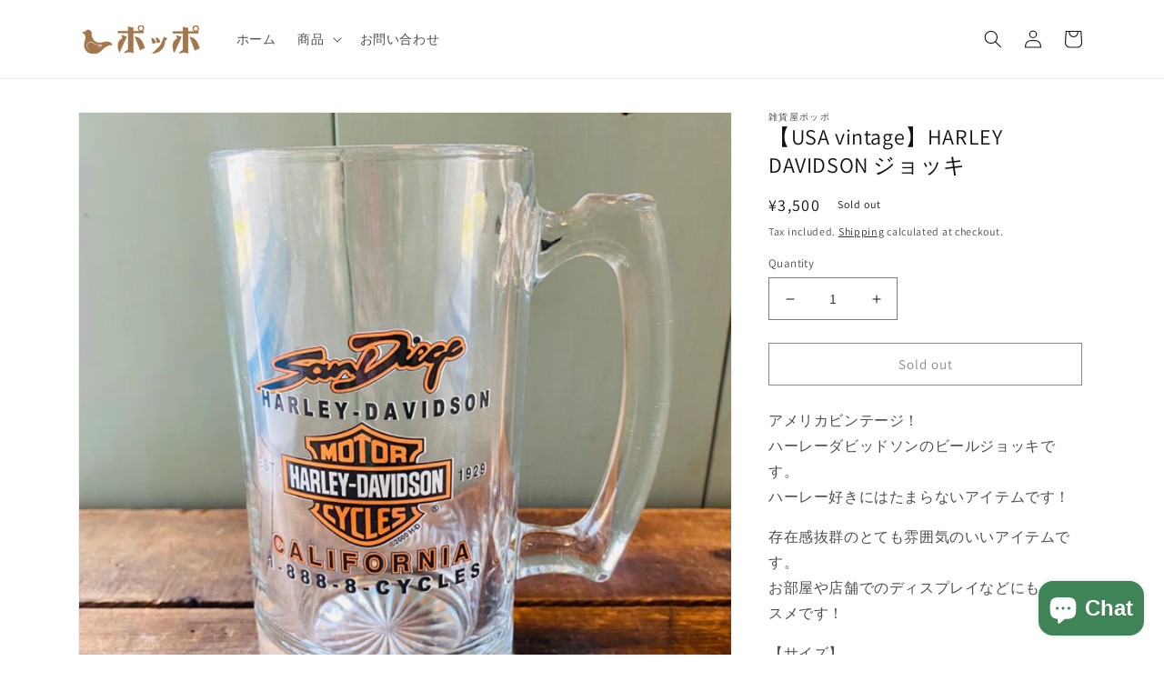

--- FILE ---
content_type: text/html; charset=utf-8
request_url: https://shop.zakkaya-poppo.jp/en/products/usa-vintage-%E3%82%B8%E3%83%A7%E3%83%83%E3%82%AD-%E3%83%8F%E3%83%BC%E3%83%AC%E3%83%BC-harley-davidson
body_size: 23466
content:
<!doctype html>
<html class="no-js" lang="en">
  <head>
    <meta charset="utf-8">
    <meta http-equiv="X-UA-Compatible" content="IE=edge">
    <meta name="viewport" content="width=device-width,initial-scale=1">
    <meta name="theme-color" content="">
    <link rel="canonical" href="https://shop.zakkaya-poppo.jp/en/products/usa-vintage-%e3%82%b8%e3%83%a7%e3%83%83%e3%82%ad-%e3%83%8f%e3%83%bc%e3%83%ac%e3%83%bc-harley-davidson">
    <link rel="preconnect" href="https://cdn.shopify.com" crossorigin><link rel="preconnect" href="https://fonts.shopifycdn.com" crossorigin><title>
      【USA vintage】HARLEY DAVIDSON ジョッキ
 &ndash; 雑貨屋ポッポ</title>

    
      <meta name="description" content="アメリカビンテージ！ハーレーダビッドソンのビールジョッキです。 ハーレー好きにはたまらないアイテムです！ 存在感抜群のとても雰囲気のいいアイテムです。 お部屋や店舗でのディスプレイなどにも オススメです！ 【サイズ】 縦 18cm ※多少の誤差はご了承ください   年代物、ヴィンテージ雑貨ということをご理解頂き、しっかり画像にて状態をお確かめ下さい◎また店頭でも販売しておりますので、タイミングによってはお届け出来ない場合がございますのでご了承ください。  ">
    

    

<meta property="og:site_name" content="雑貨屋ポッポ">
<meta property="og:url" content="https://shop.zakkaya-poppo.jp/en/products/usa-vintage-%e3%82%b8%e3%83%a7%e3%83%83%e3%82%ad-%e3%83%8f%e3%83%bc%e3%83%ac%e3%83%bc-harley-davidson">
<meta property="og:title" content="【USA vintage】HARLEY DAVIDSON ジョッキ">
<meta property="og:type" content="product">
<meta property="og:description" content="アメリカビンテージ！ハーレーダビッドソンのビールジョッキです。 ハーレー好きにはたまらないアイテムです！ 存在感抜群のとても雰囲気のいいアイテムです。 お部屋や店舗でのディスプレイなどにも オススメです！ 【サイズ】 縦 18cm ※多少の誤差はご了承ください   年代物、ヴィンテージ雑貨ということをご理解頂き、しっかり画像にて状態をお確かめ下さい◎また店頭でも販売しておりますので、タイミングによってはお届け出来ない場合がございますのでご了承ください。  "><meta property="og:image" content="http://shop.zakkaya-poppo.jp/cdn/shop/products/image_4fdc47aa-1c32-4dab-a25c-5f67457517bf.jpg?v=1661231592">
  <meta property="og:image:secure_url" content="https://shop.zakkaya-poppo.jp/cdn/shop/products/image_4fdc47aa-1c32-4dab-a25c-5f67457517bf.jpg?v=1661231592">
  <meta property="og:image:width" content="1080">
  <meta property="og:image:height" content="1080"><meta property="og:price:amount" content="3,500">
  <meta property="og:price:currency" content="JPY"><meta name="twitter:card" content="summary_large_image">
<meta name="twitter:title" content="【USA vintage】HARLEY DAVIDSON ジョッキ">
<meta name="twitter:description" content="アメリカビンテージ！ハーレーダビッドソンのビールジョッキです。 ハーレー好きにはたまらないアイテムです！ 存在感抜群のとても雰囲気のいいアイテムです。 お部屋や店舗でのディスプレイなどにも オススメです！ 【サイズ】 縦 18cm ※多少の誤差はご了承ください   年代物、ヴィンテージ雑貨ということをご理解頂き、しっかり画像にて状態をお確かめ下さい◎また店頭でも販売しておりますので、タイミングによってはお届け出来ない場合がございますのでご了承ください。  ">


    <script src="//shop.zakkaya-poppo.jp/cdn/shop/t/1/assets/global.js?v=135116476141006970691649834107" defer="defer"></script>
    <script>window.performance && window.performance.mark && window.performance.mark('shopify.content_for_header.start');</script><meta id="shopify-digital-wallet" name="shopify-digital-wallet" content="/58751189130/digital_wallets/dialog">
<meta name="shopify-checkout-api-token" content="eb8b903e13448f515e3629b035fa3a11">
<meta id="in-context-paypal-metadata" data-shop-id="58751189130" data-venmo-supported="false" data-environment="production" data-locale="en_US" data-paypal-v4="true" data-currency="JPY">
<link rel="alternate" hreflang="x-default" href="https://shop.zakkaya-poppo.jp/products/usa-vintage-%E3%82%B8%E3%83%A7%E3%83%83%E3%82%AD-%E3%83%8F%E3%83%BC%E3%83%AC%E3%83%BC-harley-davidson">
<link rel="alternate" hreflang="ja" href="https://shop.zakkaya-poppo.jp/products/usa-vintage-%E3%82%B8%E3%83%A7%E3%83%83%E3%82%AD-%E3%83%8F%E3%83%BC%E3%83%AC%E3%83%BC-harley-davidson">
<link rel="alternate" hreflang="en" href="https://shop.zakkaya-poppo.jp/en/products/usa-vintage-%E3%82%B8%E3%83%A7%E3%83%83%E3%82%AD-%E3%83%8F%E3%83%BC%E3%83%AC%E3%83%BC-harley-davidson">
<link rel="alternate" type="application/json+oembed" href="https://shop.zakkaya-poppo.jp/en/products/usa-vintage-%e3%82%b8%e3%83%a7%e3%83%83%e3%82%ad-%e3%83%8f%e3%83%bc%e3%83%ac%e3%83%bc-harley-davidson.oembed">
<script async="async" src="/checkouts/internal/preloads.js?locale=en-JP"></script>
<link rel="preconnect" href="https://shop.app" crossorigin="anonymous">
<script async="async" src="https://shop.app/checkouts/internal/preloads.js?locale=en-JP&shop_id=58751189130" crossorigin="anonymous"></script>
<script id="apple-pay-shop-capabilities" type="application/json">{"shopId":58751189130,"countryCode":"JP","currencyCode":"JPY","merchantCapabilities":["supports3DS"],"merchantId":"gid:\/\/shopify\/Shop\/58751189130","merchantName":"雑貨屋ポッポ","requiredBillingContactFields":["postalAddress","email","phone"],"requiredShippingContactFields":["postalAddress","email","phone"],"shippingType":"shipping","supportedNetworks":["visa","masterCard","amex","jcb","discover"],"total":{"type":"pending","label":"雑貨屋ポッポ","amount":"1.00"},"shopifyPaymentsEnabled":true,"supportsSubscriptions":true}</script>
<script id="shopify-features" type="application/json">{"accessToken":"eb8b903e13448f515e3629b035fa3a11","betas":["rich-media-storefront-analytics"],"domain":"shop.zakkaya-poppo.jp","predictiveSearch":false,"shopId":58751189130,"locale":"en"}</script>
<script>var Shopify = Shopify || {};
Shopify.shop = "zakkaya-poppo.myshopify.com";
Shopify.locale = "en";
Shopify.currency = {"active":"JPY","rate":"1.0"};
Shopify.country = "JP";
Shopify.theme = {"name":"Dawn","id":124921118858,"schema_name":"Dawn","schema_version":"4.0.0","theme_store_id":887,"role":"main"};
Shopify.theme.handle = "null";
Shopify.theme.style = {"id":null,"handle":null};
Shopify.cdnHost = "shop.zakkaya-poppo.jp/cdn";
Shopify.routes = Shopify.routes || {};
Shopify.routes.root = "/en/";</script>
<script type="module">!function(o){(o.Shopify=o.Shopify||{}).modules=!0}(window);</script>
<script>!function(o){function n(){var o=[];function n(){o.push(Array.prototype.slice.apply(arguments))}return n.q=o,n}var t=o.Shopify=o.Shopify||{};t.loadFeatures=n(),t.autoloadFeatures=n()}(window);</script>
<script>
  window.ShopifyPay = window.ShopifyPay || {};
  window.ShopifyPay.apiHost = "shop.app\/pay";
  window.ShopifyPay.redirectState = null;
</script>
<script id="shop-js-analytics" type="application/json">{"pageType":"product"}</script>
<script defer="defer" async type="module" src="//shop.zakkaya-poppo.jp/cdn/shopifycloud/shop-js/modules/v2/client.init-shop-cart-sync_BT-GjEfc.en.esm.js"></script>
<script defer="defer" async type="module" src="//shop.zakkaya-poppo.jp/cdn/shopifycloud/shop-js/modules/v2/chunk.common_D58fp_Oc.esm.js"></script>
<script defer="defer" async type="module" src="//shop.zakkaya-poppo.jp/cdn/shopifycloud/shop-js/modules/v2/chunk.modal_xMitdFEc.esm.js"></script>
<script type="module">
  await import("//shop.zakkaya-poppo.jp/cdn/shopifycloud/shop-js/modules/v2/client.init-shop-cart-sync_BT-GjEfc.en.esm.js");
await import("//shop.zakkaya-poppo.jp/cdn/shopifycloud/shop-js/modules/v2/chunk.common_D58fp_Oc.esm.js");
await import("//shop.zakkaya-poppo.jp/cdn/shopifycloud/shop-js/modules/v2/chunk.modal_xMitdFEc.esm.js");

  window.Shopify.SignInWithShop?.initShopCartSync?.({"fedCMEnabled":true,"windoidEnabled":true});

</script>
<script>
  window.Shopify = window.Shopify || {};
  if (!window.Shopify.featureAssets) window.Shopify.featureAssets = {};
  window.Shopify.featureAssets['shop-js'] = {"shop-cart-sync":["modules/v2/client.shop-cart-sync_DZOKe7Ll.en.esm.js","modules/v2/chunk.common_D58fp_Oc.esm.js","modules/v2/chunk.modal_xMitdFEc.esm.js"],"init-fed-cm":["modules/v2/client.init-fed-cm_B6oLuCjv.en.esm.js","modules/v2/chunk.common_D58fp_Oc.esm.js","modules/v2/chunk.modal_xMitdFEc.esm.js"],"shop-cash-offers":["modules/v2/client.shop-cash-offers_D2sdYoxE.en.esm.js","modules/v2/chunk.common_D58fp_Oc.esm.js","modules/v2/chunk.modal_xMitdFEc.esm.js"],"shop-login-button":["modules/v2/client.shop-login-button_QeVjl5Y3.en.esm.js","modules/v2/chunk.common_D58fp_Oc.esm.js","modules/v2/chunk.modal_xMitdFEc.esm.js"],"pay-button":["modules/v2/client.pay-button_DXTOsIq6.en.esm.js","modules/v2/chunk.common_D58fp_Oc.esm.js","modules/v2/chunk.modal_xMitdFEc.esm.js"],"shop-button":["modules/v2/client.shop-button_DQZHx9pm.en.esm.js","modules/v2/chunk.common_D58fp_Oc.esm.js","modules/v2/chunk.modal_xMitdFEc.esm.js"],"avatar":["modules/v2/client.avatar_BTnouDA3.en.esm.js"],"init-windoid":["modules/v2/client.init-windoid_CR1B-cfM.en.esm.js","modules/v2/chunk.common_D58fp_Oc.esm.js","modules/v2/chunk.modal_xMitdFEc.esm.js"],"init-shop-for-new-customer-accounts":["modules/v2/client.init-shop-for-new-customer-accounts_C_vY_xzh.en.esm.js","modules/v2/client.shop-login-button_QeVjl5Y3.en.esm.js","modules/v2/chunk.common_D58fp_Oc.esm.js","modules/v2/chunk.modal_xMitdFEc.esm.js"],"init-shop-email-lookup-coordinator":["modules/v2/client.init-shop-email-lookup-coordinator_BI7n9ZSv.en.esm.js","modules/v2/chunk.common_D58fp_Oc.esm.js","modules/v2/chunk.modal_xMitdFEc.esm.js"],"init-shop-cart-sync":["modules/v2/client.init-shop-cart-sync_BT-GjEfc.en.esm.js","modules/v2/chunk.common_D58fp_Oc.esm.js","modules/v2/chunk.modal_xMitdFEc.esm.js"],"shop-toast-manager":["modules/v2/client.shop-toast-manager_DiYdP3xc.en.esm.js","modules/v2/chunk.common_D58fp_Oc.esm.js","modules/v2/chunk.modal_xMitdFEc.esm.js"],"init-customer-accounts":["modules/v2/client.init-customer-accounts_D9ZNqS-Q.en.esm.js","modules/v2/client.shop-login-button_QeVjl5Y3.en.esm.js","modules/v2/chunk.common_D58fp_Oc.esm.js","modules/v2/chunk.modal_xMitdFEc.esm.js"],"init-customer-accounts-sign-up":["modules/v2/client.init-customer-accounts-sign-up_iGw4briv.en.esm.js","modules/v2/client.shop-login-button_QeVjl5Y3.en.esm.js","modules/v2/chunk.common_D58fp_Oc.esm.js","modules/v2/chunk.modal_xMitdFEc.esm.js"],"shop-follow-button":["modules/v2/client.shop-follow-button_CqMgW2wH.en.esm.js","modules/v2/chunk.common_D58fp_Oc.esm.js","modules/v2/chunk.modal_xMitdFEc.esm.js"],"checkout-modal":["modules/v2/client.checkout-modal_xHeaAweL.en.esm.js","modules/v2/chunk.common_D58fp_Oc.esm.js","modules/v2/chunk.modal_xMitdFEc.esm.js"],"shop-login":["modules/v2/client.shop-login_D91U-Q7h.en.esm.js","modules/v2/chunk.common_D58fp_Oc.esm.js","modules/v2/chunk.modal_xMitdFEc.esm.js"],"lead-capture":["modules/v2/client.lead-capture_BJmE1dJe.en.esm.js","modules/v2/chunk.common_D58fp_Oc.esm.js","modules/v2/chunk.modal_xMitdFEc.esm.js"],"payment-terms":["modules/v2/client.payment-terms_Ci9AEqFq.en.esm.js","modules/v2/chunk.common_D58fp_Oc.esm.js","modules/v2/chunk.modal_xMitdFEc.esm.js"]};
</script>
<script id="__st">var __st={"a":58751189130,"offset":32400,"reqid":"15114c6d-ba82-40cc-9d98-0a5d029bb34b-1769148043","pageurl":"shop.zakkaya-poppo.jp\/en\/products\/usa-vintage-%E3%82%B8%E3%83%A7%E3%83%83%E3%82%AD-%E3%83%8F%E3%83%BC%E3%83%AC%E3%83%BC-harley-davidson","u":"06b485095f80","p":"product","rtyp":"product","rid":6996952449162};</script>
<script>window.ShopifyPaypalV4VisibilityTracking = true;</script>
<script id="captcha-bootstrap">!function(){'use strict';const t='contact',e='account',n='new_comment',o=[[t,t],['blogs',n],['comments',n],[t,'customer']],c=[[e,'customer_login'],[e,'guest_login'],[e,'recover_customer_password'],[e,'create_customer']],r=t=>t.map((([t,e])=>`form[action*='/${t}']:not([data-nocaptcha='true']) input[name='form_type'][value='${e}']`)).join(','),a=t=>()=>t?[...document.querySelectorAll(t)].map((t=>t.form)):[];function s(){const t=[...o],e=r(t);return a(e)}const i='password',u='form_key',d=['recaptcha-v3-token','g-recaptcha-response','h-captcha-response',i],f=()=>{try{return window.sessionStorage}catch{return}},m='__shopify_v',_=t=>t.elements[u];function p(t,e,n=!1){try{const o=window.sessionStorage,c=JSON.parse(o.getItem(e)),{data:r}=function(t){const{data:e,action:n}=t;return t[m]||n?{data:e,action:n}:{data:t,action:n}}(c);for(const[e,n]of Object.entries(r))t.elements[e]&&(t.elements[e].value=n);n&&o.removeItem(e)}catch(o){console.error('form repopulation failed',{error:o})}}const l='form_type',E='cptcha';function T(t){t.dataset[E]=!0}const w=window,h=w.document,L='Shopify',v='ce_forms',y='captcha';let A=!1;((t,e)=>{const n=(g='f06e6c50-85a8-45c8-87d0-21a2b65856fe',I='https://cdn.shopify.com/shopifycloud/storefront-forms-hcaptcha/ce_storefront_forms_captcha_hcaptcha.v1.5.2.iife.js',D={infoText:'Protected by hCaptcha',privacyText:'Privacy',termsText:'Terms'},(t,e,n)=>{const o=w[L][v],c=o.bindForm;if(c)return c(t,g,e,D).then(n);var r;o.q.push([[t,g,e,D],n]),r=I,A||(h.body.append(Object.assign(h.createElement('script'),{id:'captcha-provider',async:!0,src:r})),A=!0)});var g,I,D;w[L]=w[L]||{},w[L][v]=w[L][v]||{},w[L][v].q=[],w[L][y]=w[L][y]||{},w[L][y].protect=function(t,e){n(t,void 0,e),T(t)},Object.freeze(w[L][y]),function(t,e,n,w,h,L){const[v,y,A,g]=function(t,e,n){const i=e?o:[],u=t?c:[],d=[...i,...u],f=r(d),m=r(i),_=r(d.filter((([t,e])=>n.includes(e))));return[a(f),a(m),a(_),s()]}(w,h,L),I=t=>{const e=t.target;return e instanceof HTMLFormElement?e:e&&e.form},D=t=>v().includes(t);t.addEventListener('submit',(t=>{const e=I(t);if(!e)return;const n=D(e)&&!e.dataset.hcaptchaBound&&!e.dataset.recaptchaBound,o=_(e),c=g().includes(e)&&(!o||!o.value);(n||c)&&t.preventDefault(),c&&!n&&(function(t){try{if(!f())return;!function(t){const e=f();if(!e)return;const n=_(t);if(!n)return;const o=n.value;o&&e.removeItem(o)}(t);const e=Array.from(Array(32),(()=>Math.random().toString(36)[2])).join('');!function(t,e){_(t)||t.append(Object.assign(document.createElement('input'),{type:'hidden',name:u})),t.elements[u].value=e}(t,e),function(t,e){const n=f();if(!n)return;const o=[...t.querySelectorAll(`input[type='${i}']`)].map((({name:t})=>t)),c=[...d,...o],r={};for(const[a,s]of new FormData(t).entries())c.includes(a)||(r[a]=s);n.setItem(e,JSON.stringify({[m]:1,action:t.action,data:r}))}(t,e)}catch(e){console.error('failed to persist form',e)}}(e),e.submit())}));const S=(t,e)=>{t&&!t.dataset[E]&&(n(t,e.some((e=>e===t))),T(t))};for(const o of['focusin','change'])t.addEventListener(o,(t=>{const e=I(t);D(e)&&S(e,y())}));const B=e.get('form_key'),M=e.get(l),P=B&&M;t.addEventListener('DOMContentLoaded',(()=>{const t=y();if(P)for(const e of t)e.elements[l].value===M&&p(e,B);[...new Set([...A(),...v().filter((t=>'true'===t.dataset.shopifyCaptcha))])].forEach((e=>S(e,t)))}))}(h,new URLSearchParams(w.location.search),n,t,e,['guest_login'])})(!0,!0)}();</script>
<script integrity="sha256-4kQ18oKyAcykRKYeNunJcIwy7WH5gtpwJnB7kiuLZ1E=" data-source-attribution="shopify.loadfeatures" defer="defer" src="//shop.zakkaya-poppo.jp/cdn/shopifycloud/storefront/assets/storefront/load_feature-a0a9edcb.js" crossorigin="anonymous"></script>
<script crossorigin="anonymous" defer="defer" src="//shop.zakkaya-poppo.jp/cdn/shopifycloud/storefront/assets/shopify_pay/storefront-65b4c6d7.js?v=20250812"></script>
<script data-source-attribution="shopify.dynamic_checkout.dynamic.init">var Shopify=Shopify||{};Shopify.PaymentButton=Shopify.PaymentButton||{isStorefrontPortableWallets:!0,init:function(){window.Shopify.PaymentButton.init=function(){};var t=document.createElement("script");t.src="https://shop.zakkaya-poppo.jp/cdn/shopifycloud/portable-wallets/latest/portable-wallets.en.js",t.type="module",document.head.appendChild(t)}};
</script>
<script data-source-attribution="shopify.dynamic_checkout.buyer_consent">
  function portableWalletsHideBuyerConsent(e){var t=document.getElementById("shopify-buyer-consent"),n=document.getElementById("shopify-subscription-policy-button");t&&n&&(t.classList.add("hidden"),t.setAttribute("aria-hidden","true"),n.removeEventListener("click",e))}function portableWalletsShowBuyerConsent(e){var t=document.getElementById("shopify-buyer-consent"),n=document.getElementById("shopify-subscription-policy-button");t&&n&&(t.classList.remove("hidden"),t.removeAttribute("aria-hidden"),n.addEventListener("click",e))}window.Shopify?.PaymentButton&&(window.Shopify.PaymentButton.hideBuyerConsent=portableWalletsHideBuyerConsent,window.Shopify.PaymentButton.showBuyerConsent=portableWalletsShowBuyerConsent);
</script>
<script>
  function portableWalletsCleanup(e){e&&e.src&&console.error("Failed to load portable wallets script "+e.src);var t=document.querySelectorAll("shopify-accelerated-checkout .shopify-payment-button__skeleton, shopify-accelerated-checkout-cart .wallet-cart-button__skeleton"),e=document.getElementById("shopify-buyer-consent");for(let e=0;e<t.length;e++)t[e].remove();e&&e.remove()}function portableWalletsNotLoadedAsModule(e){e instanceof ErrorEvent&&"string"==typeof e.message&&e.message.includes("import.meta")&&"string"==typeof e.filename&&e.filename.includes("portable-wallets")&&(window.removeEventListener("error",portableWalletsNotLoadedAsModule),window.Shopify.PaymentButton.failedToLoad=e,"loading"===document.readyState?document.addEventListener("DOMContentLoaded",window.Shopify.PaymentButton.init):window.Shopify.PaymentButton.init())}window.addEventListener("error",portableWalletsNotLoadedAsModule);
</script>

<script type="module" src="https://shop.zakkaya-poppo.jp/cdn/shopifycloud/portable-wallets/latest/portable-wallets.en.js" onError="portableWalletsCleanup(this)" crossorigin="anonymous"></script>
<script nomodule>
  document.addEventListener("DOMContentLoaded", portableWalletsCleanup);
</script>

<link id="shopify-accelerated-checkout-styles" rel="stylesheet" media="screen" href="https://shop.zakkaya-poppo.jp/cdn/shopifycloud/portable-wallets/latest/accelerated-checkout-backwards-compat.css" crossorigin="anonymous">
<style id="shopify-accelerated-checkout-cart">
        #shopify-buyer-consent {
  margin-top: 1em;
  display: inline-block;
  width: 100%;
}

#shopify-buyer-consent.hidden {
  display: none;
}

#shopify-subscription-policy-button {
  background: none;
  border: none;
  padding: 0;
  text-decoration: underline;
  font-size: inherit;
  cursor: pointer;
}

#shopify-subscription-policy-button::before {
  box-shadow: none;
}

      </style>
<script id="sections-script" data-sections="main-product,product-recommendations,header,footer" defer="defer" src="//shop.zakkaya-poppo.jp/cdn/shop/t/1/compiled_assets/scripts.js?v=937"></script>
<script>window.performance && window.performance.mark && window.performance.mark('shopify.content_for_header.end');</script>


    <style data-shopify>
      @font-face {
  font-family: Assistant;
  font-weight: 400;
  font-style: normal;
  font-display: swap;
  src: url("//shop.zakkaya-poppo.jp/cdn/fonts/assistant/assistant_n4.9120912a469cad1cc292572851508ca49d12e768.woff2") format("woff2"),
       url("//shop.zakkaya-poppo.jp/cdn/fonts/assistant/assistant_n4.6e9875ce64e0fefcd3f4446b7ec9036b3ddd2985.woff") format("woff");
}

      @font-face {
  font-family: Assistant;
  font-weight: 700;
  font-style: normal;
  font-display: swap;
  src: url("//shop.zakkaya-poppo.jp/cdn/fonts/assistant/assistant_n7.bf44452348ec8b8efa3aa3068825305886b1c83c.woff2") format("woff2"),
       url("//shop.zakkaya-poppo.jp/cdn/fonts/assistant/assistant_n7.0c887fee83f6b3bda822f1150b912c72da0f7b64.woff") format("woff");
}

      
      
      @font-face {
  font-family: Assistant;
  font-weight: 400;
  font-style: normal;
  font-display: swap;
  src: url("//shop.zakkaya-poppo.jp/cdn/fonts/assistant/assistant_n4.9120912a469cad1cc292572851508ca49d12e768.woff2") format("woff2"),
       url("//shop.zakkaya-poppo.jp/cdn/fonts/assistant/assistant_n4.6e9875ce64e0fefcd3f4446b7ec9036b3ddd2985.woff") format("woff");
}


      :root {
        --font-body-family: Assistant, sans-serif;
        --font-body-style: normal;
        --font-body-weight: 400;

        --font-heading-family: Assistant, sans-serif;
        --font-heading-style: normal;
        --font-heading-weight: 400;

        --font-body-scale: 1.0;
        --font-heading-scale: 1.0;

        --color-base-text: 18, 18, 18;
        --color-shadow: 18, 18, 18;
        --color-base-background-1: 255, 255, 255;
        --color-base-background-2: 243, 243, 243;
        --color-base-solid-button-labels: 255, 255, 255;
        --color-base-outline-button-labels: 18, 18, 18;
        --color-base-accent-1: 18, 18, 18;
        --color-base-accent-2: 51, 79, 180;
        --payment-terms-background-color: #ffffff;

        --gradient-base-background-1: #ffffff;
        --gradient-base-background-2: #f3f3f3;
        --gradient-base-accent-1: #121212;
        --gradient-base-accent-2: #334fb4;

        --media-padding: px;
        --media-border-opacity: 0.05;
        --media-border-width: 1px;
        --media-radius: 0px;
        --media-shadow-opacity: 0.0;
        --media-shadow-horizontal-offset: 0px;
        --media-shadow-vertical-offset: 4px;
        --media-shadow-blur-radius: 5px;

        --page-width: 120rem;
        --page-width-margin: 0rem;

        --card-image-padding: 0.0rem;
        --card-corner-radius: 0.0rem;
        --card-text-alignment: left;
        --card-border-width: 0.0rem;
        --card-border-opacity: 0.1;
        --card-shadow-opacity: 0.0;
        --card-shadow-horizontal-offset: 0.0rem;
        --card-shadow-vertical-offset: 0.4rem;
        --card-shadow-blur-radius: 0.5rem;

        --badge-corner-radius: 4.0rem;

        --popup-border-width: 1px;
        --popup-border-opacity: 0.1;
        --popup-corner-radius: 0px;
        --popup-shadow-opacity: 0.0;
        --popup-shadow-horizontal-offset: 0px;
        --popup-shadow-vertical-offset: 4px;
        --popup-shadow-blur-radius: 5px;

        --drawer-border-width: 1px;
        --drawer-border-opacity: 0.1;
        --drawer-shadow-opacity: 0.0;
        --drawer-shadow-horizontal-offset: 0px;
        --drawer-shadow-vertical-offset: 4px;
        --drawer-shadow-blur-radius: 5px;

        --spacing-sections-desktop: 0px;
        --spacing-sections-mobile: 0px;

        --grid-desktop-vertical-spacing: 8px;
        --grid-desktop-horizontal-spacing: 8px;
        --grid-mobile-vertical-spacing: 4px;
        --grid-mobile-horizontal-spacing: 4px;

        --text-boxes-border-opacity: 0.1;
        --text-boxes-border-width: 0px;
        --text-boxes-radius: 0px;
        --text-boxes-shadow-opacity: 0.0;
        --text-boxes-shadow-horizontal-offset: 0px;
        --text-boxes-shadow-vertical-offset: 4px;
        --text-boxes-shadow-blur-radius: 5px;

        --buttons-radius: 0px;
        --buttons-radius-outset: 0px;
        --buttons-border-width: 1px;
        --buttons-border-opacity: 1.0;
        --buttons-shadow-opacity: 0.0;
        --buttons-shadow-horizontal-offset: 0px;
        --buttons-shadow-vertical-offset: 4px;
        --buttons-shadow-blur-radius: 5px;
        --buttons-border-offset: 0px;

        --inputs-radius: 0px;
        --inputs-border-width: 1px;
        --inputs-border-opacity: 0.55;
        --inputs-shadow-opacity: 0.0;
        --inputs-shadow-horizontal-offset: 0px;
        --inputs-margin-offset: 0px;
        --inputs-shadow-vertical-offset: 4px;
        --inputs-shadow-blur-radius: 5px;
        --inputs-radius-outset: 0px;

        --variant-pills-radius: 40px;
        --variant-pills-border-width: 1px;
        --variant-pills-border-opacity: 0.55;
        --variant-pills-shadow-opacity: 0.0;
        --variant-pills-shadow-horizontal-offset: 0px;
        --variant-pills-shadow-vertical-offset: 4px;
        --variant-pills-shadow-blur-radius: 5px;
      }

      *,
      *::before,
      *::after {
        box-sizing: inherit;
      }

      html {
        box-sizing: border-box;
        font-size: calc(var(--font-body-scale) * 62.5%);
        height: 100%;
      }

      body {
        display: grid;
        grid-template-rows: auto auto 1fr auto;
        grid-template-columns: 100%;
        min-height: 100%;
        margin: 0;
        font-size: 1.5rem;
        letter-spacing: 0.06rem;
        line-height: calc(1 + 0.8 / var(--font-body-scale));
        font-family: var(--font-body-family);
        font-style: var(--font-body-style);
        font-weight: var(--font-body-weight);
      }

      @media screen and (min-width: 750px) {
        body {
          font-size: 1.6rem;
        }
      }
    </style>

    <link href="//shop.zakkaya-poppo.jp/cdn/shop/t/1/assets/base.css?v=114910110238533288331658300987" rel="stylesheet" type="text/css" media="all" />
<link rel="preload" as="font" href="//shop.zakkaya-poppo.jp/cdn/fonts/assistant/assistant_n4.9120912a469cad1cc292572851508ca49d12e768.woff2" type="font/woff2" crossorigin><link rel="preload" as="font" href="//shop.zakkaya-poppo.jp/cdn/fonts/assistant/assistant_n4.9120912a469cad1cc292572851508ca49d12e768.woff2" type="font/woff2" crossorigin><link rel="stylesheet" href="//shop.zakkaya-poppo.jp/cdn/shop/t/1/assets/component-predictive-search.css?v=165644661289088488651649834103" media="print" onload="this.media='all'"><script>document.documentElement.className = document.documentElement.className.replace('no-js', 'js');
    if (Shopify.designMode) {
      document.documentElement.classList.add('shopify-design-mode');
    }
    </script>
  <script src="https://cdn.shopify.com/extensions/e8878072-2f6b-4e89-8082-94b04320908d/inbox-1254/assets/inbox-chat-loader.js" type="text/javascript" defer="defer"></script>
<link href="https://monorail-edge.shopifysvc.com" rel="dns-prefetch">
<script>(function(){if ("sendBeacon" in navigator && "performance" in window) {try {var session_token_from_headers = performance.getEntriesByType('navigation')[0].serverTiming.find(x => x.name == '_s').description;} catch {var session_token_from_headers = undefined;}var session_cookie_matches = document.cookie.match(/_shopify_s=([^;]*)/);var session_token_from_cookie = session_cookie_matches && session_cookie_matches.length === 2 ? session_cookie_matches[1] : "";var session_token = session_token_from_headers || session_token_from_cookie || "";function handle_abandonment_event(e) {var entries = performance.getEntries().filter(function(entry) {return /monorail-edge.shopifysvc.com/.test(entry.name);});if (!window.abandonment_tracked && entries.length === 0) {window.abandonment_tracked = true;var currentMs = Date.now();var navigation_start = performance.timing.navigationStart;var payload = {shop_id: 58751189130,url: window.location.href,navigation_start,duration: currentMs - navigation_start,session_token,page_type: "product"};window.navigator.sendBeacon("https://monorail-edge.shopifysvc.com/v1/produce", JSON.stringify({schema_id: "online_store_buyer_site_abandonment/1.1",payload: payload,metadata: {event_created_at_ms: currentMs,event_sent_at_ms: currentMs}}));}}window.addEventListener('pagehide', handle_abandonment_event);}}());</script>
<script id="web-pixels-manager-setup">(function e(e,d,r,n,o){if(void 0===o&&(o={}),!Boolean(null===(a=null===(i=window.Shopify)||void 0===i?void 0:i.analytics)||void 0===a?void 0:a.replayQueue)){var i,a;window.Shopify=window.Shopify||{};var t=window.Shopify;t.analytics=t.analytics||{};var s=t.analytics;s.replayQueue=[],s.publish=function(e,d,r){return s.replayQueue.push([e,d,r]),!0};try{self.performance.mark("wpm:start")}catch(e){}var l=function(){var e={modern:/Edge?\/(1{2}[4-9]|1[2-9]\d|[2-9]\d{2}|\d{4,})\.\d+(\.\d+|)|Firefox\/(1{2}[4-9]|1[2-9]\d|[2-9]\d{2}|\d{4,})\.\d+(\.\d+|)|Chrom(ium|e)\/(9{2}|\d{3,})\.\d+(\.\d+|)|(Maci|X1{2}).+ Version\/(15\.\d+|(1[6-9]|[2-9]\d|\d{3,})\.\d+)([,.]\d+|)( \(\w+\)|)( Mobile\/\w+|) Safari\/|Chrome.+OPR\/(9{2}|\d{3,})\.\d+\.\d+|(CPU[ +]OS|iPhone[ +]OS|CPU[ +]iPhone|CPU IPhone OS|CPU iPad OS)[ +]+(15[._]\d+|(1[6-9]|[2-9]\d|\d{3,})[._]\d+)([._]\d+|)|Android:?[ /-](13[3-9]|1[4-9]\d|[2-9]\d{2}|\d{4,})(\.\d+|)(\.\d+|)|Android.+Firefox\/(13[5-9]|1[4-9]\d|[2-9]\d{2}|\d{4,})\.\d+(\.\d+|)|Android.+Chrom(ium|e)\/(13[3-9]|1[4-9]\d|[2-9]\d{2}|\d{4,})\.\d+(\.\d+|)|SamsungBrowser\/([2-9]\d|\d{3,})\.\d+/,legacy:/Edge?\/(1[6-9]|[2-9]\d|\d{3,})\.\d+(\.\d+|)|Firefox\/(5[4-9]|[6-9]\d|\d{3,})\.\d+(\.\d+|)|Chrom(ium|e)\/(5[1-9]|[6-9]\d|\d{3,})\.\d+(\.\d+|)([\d.]+$|.*Safari\/(?![\d.]+ Edge\/[\d.]+$))|(Maci|X1{2}).+ Version\/(10\.\d+|(1[1-9]|[2-9]\d|\d{3,})\.\d+)([,.]\d+|)( \(\w+\)|)( Mobile\/\w+|) Safari\/|Chrome.+OPR\/(3[89]|[4-9]\d|\d{3,})\.\d+\.\d+|(CPU[ +]OS|iPhone[ +]OS|CPU[ +]iPhone|CPU IPhone OS|CPU iPad OS)[ +]+(10[._]\d+|(1[1-9]|[2-9]\d|\d{3,})[._]\d+)([._]\d+|)|Android:?[ /-](13[3-9]|1[4-9]\d|[2-9]\d{2}|\d{4,})(\.\d+|)(\.\d+|)|Mobile Safari.+OPR\/([89]\d|\d{3,})\.\d+\.\d+|Android.+Firefox\/(13[5-9]|1[4-9]\d|[2-9]\d{2}|\d{4,})\.\d+(\.\d+|)|Android.+Chrom(ium|e)\/(13[3-9]|1[4-9]\d|[2-9]\d{2}|\d{4,})\.\d+(\.\d+|)|Android.+(UC? ?Browser|UCWEB|U3)[ /]?(15\.([5-9]|\d{2,})|(1[6-9]|[2-9]\d|\d{3,})\.\d+)\.\d+|SamsungBrowser\/(5\.\d+|([6-9]|\d{2,})\.\d+)|Android.+MQ{2}Browser\/(14(\.(9|\d{2,})|)|(1[5-9]|[2-9]\d|\d{3,})(\.\d+|))(\.\d+|)|K[Aa][Ii]OS\/(3\.\d+|([4-9]|\d{2,})\.\d+)(\.\d+|)/},d=e.modern,r=e.legacy,n=navigator.userAgent;return n.match(d)?"modern":n.match(r)?"legacy":"unknown"}(),u="modern"===l?"modern":"legacy",c=(null!=n?n:{modern:"",legacy:""})[u],f=function(e){return[e.baseUrl,"/wpm","/b",e.hashVersion,"modern"===e.buildTarget?"m":"l",".js"].join("")}({baseUrl:d,hashVersion:r,buildTarget:u}),m=function(e){var d=e.version,r=e.bundleTarget,n=e.surface,o=e.pageUrl,i=e.monorailEndpoint;return{emit:function(e){var a=e.status,t=e.errorMsg,s=(new Date).getTime(),l=JSON.stringify({metadata:{event_sent_at_ms:s},events:[{schema_id:"web_pixels_manager_load/3.1",payload:{version:d,bundle_target:r,page_url:o,status:a,surface:n,error_msg:t},metadata:{event_created_at_ms:s}}]});if(!i)return console&&console.warn&&console.warn("[Web Pixels Manager] No Monorail endpoint provided, skipping logging."),!1;try{return self.navigator.sendBeacon.bind(self.navigator)(i,l)}catch(e){}var u=new XMLHttpRequest;try{return u.open("POST",i,!0),u.setRequestHeader("Content-Type","text/plain"),u.send(l),!0}catch(e){return console&&console.warn&&console.warn("[Web Pixels Manager] Got an unhandled error while logging to Monorail."),!1}}}}({version:r,bundleTarget:l,surface:e.surface,pageUrl:self.location.href,monorailEndpoint:e.monorailEndpoint});try{o.browserTarget=l,function(e){var d=e.src,r=e.async,n=void 0===r||r,o=e.onload,i=e.onerror,a=e.sri,t=e.scriptDataAttributes,s=void 0===t?{}:t,l=document.createElement("script"),u=document.querySelector("head"),c=document.querySelector("body");if(l.async=n,l.src=d,a&&(l.integrity=a,l.crossOrigin="anonymous"),s)for(var f in s)if(Object.prototype.hasOwnProperty.call(s,f))try{l.dataset[f]=s[f]}catch(e){}if(o&&l.addEventListener("load",o),i&&l.addEventListener("error",i),u)u.appendChild(l);else{if(!c)throw new Error("Did not find a head or body element to append the script");c.appendChild(l)}}({src:f,async:!0,onload:function(){if(!function(){var e,d;return Boolean(null===(d=null===(e=window.Shopify)||void 0===e?void 0:e.analytics)||void 0===d?void 0:d.initialized)}()){var d=window.webPixelsManager.init(e)||void 0;if(d){var r=window.Shopify.analytics;r.replayQueue.forEach((function(e){var r=e[0],n=e[1],o=e[2];d.publishCustomEvent(r,n,o)})),r.replayQueue=[],r.publish=d.publishCustomEvent,r.visitor=d.visitor,r.initialized=!0}}},onerror:function(){return m.emit({status:"failed",errorMsg:"".concat(f," has failed to load")})},sri:function(e){var d=/^sha384-[A-Za-z0-9+/=]+$/;return"string"==typeof e&&d.test(e)}(c)?c:"",scriptDataAttributes:o}),m.emit({status:"loading"})}catch(e){m.emit({status:"failed",errorMsg:(null==e?void 0:e.message)||"Unknown error"})}}})({shopId: 58751189130,storefrontBaseUrl: "https://shop.zakkaya-poppo.jp",extensionsBaseUrl: "https://extensions.shopifycdn.com/cdn/shopifycloud/web-pixels-manager",monorailEndpoint: "https://monorail-edge.shopifysvc.com/unstable/produce_batch",surface: "storefront-renderer",enabledBetaFlags: ["2dca8a86"],webPixelsConfigList: [{"id":"66125962","eventPayloadVersion":"v1","runtimeContext":"LAX","scriptVersion":"1","type":"CUSTOM","privacyPurposes":["ANALYTICS"],"name":"Google Analytics tag (migrated)"},{"id":"shopify-app-pixel","configuration":"{}","eventPayloadVersion":"v1","runtimeContext":"STRICT","scriptVersion":"0450","apiClientId":"shopify-pixel","type":"APP","privacyPurposes":["ANALYTICS","MARKETING"]},{"id":"shopify-custom-pixel","eventPayloadVersion":"v1","runtimeContext":"LAX","scriptVersion":"0450","apiClientId":"shopify-pixel","type":"CUSTOM","privacyPurposes":["ANALYTICS","MARKETING"]}],isMerchantRequest: false,initData: {"shop":{"name":"雑貨屋ポッポ","paymentSettings":{"currencyCode":"JPY"},"myshopifyDomain":"zakkaya-poppo.myshopify.com","countryCode":"JP","storefrontUrl":"https:\/\/shop.zakkaya-poppo.jp\/en"},"customer":null,"cart":null,"checkout":null,"productVariants":[{"price":{"amount":3500.0,"currencyCode":"JPY"},"product":{"title":"【USA vintage】HARLEY DAVIDSON ジョッキ","vendor":"雑貨屋ポッポ","id":"6996952449162","untranslatedTitle":"【USA vintage】HARLEY DAVIDSON ジョッキ","url":"\/en\/products\/usa-vintage-%E3%82%B8%E3%83%A7%E3%83%83%E3%82%AD-%E3%83%8F%E3%83%BC%E3%83%AC%E3%83%BC-harley-davidson","type":""},"id":"41668202659978","image":{"src":"\/\/shop.zakkaya-poppo.jp\/cdn\/shop\/products\/image_4fdc47aa-1c32-4dab-a25c-5f67457517bf.jpg?v=1661231592"},"sku":null,"title":"Default Title","untranslatedTitle":"Default Title"}],"purchasingCompany":null},},"https://shop.zakkaya-poppo.jp/cdn","fcfee988w5aeb613cpc8e4bc33m6693e112",{"modern":"","legacy":""},{"shopId":"58751189130","storefrontBaseUrl":"https:\/\/shop.zakkaya-poppo.jp","extensionBaseUrl":"https:\/\/extensions.shopifycdn.com\/cdn\/shopifycloud\/web-pixels-manager","surface":"storefront-renderer","enabledBetaFlags":"[\"2dca8a86\"]","isMerchantRequest":"false","hashVersion":"fcfee988w5aeb613cpc8e4bc33m6693e112","publish":"custom","events":"[[\"page_viewed\",{}],[\"product_viewed\",{\"productVariant\":{\"price\":{\"amount\":3500.0,\"currencyCode\":\"JPY\"},\"product\":{\"title\":\"【USA vintage】HARLEY DAVIDSON ジョッキ\",\"vendor\":\"雑貨屋ポッポ\",\"id\":\"6996952449162\",\"untranslatedTitle\":\"【USA vintage】HARLEY DAVIDSON ジョッキ\",\"url\":\"\/en\/products\/usa-vintage-%E3%82%B8%E3%83%A7%E3%83%83%E3%82%AD-%E3%83%8F%E3%83%BC%E3%83%AC%E3%83%BC-harley-davidson\",\"type\":\"\"},\"id\":\"41668202659978\",\"image\":{\"src\":\"\/\/shop.zakkaya-poppo.jp\/cdn\/shop\/products\/image_4fdc47aa-1c32-4dab-a25c-5f67457517bf.jpg?v=1661231592\"},\"sku\":null,\"title\":\"Default Title\",\"untranslatedTitle\":\"Default Title\"}}]]"});</script><script>
  window.ShopifyAnalytics = window.ShopifyAnalytics || {};
  window.ShopifyAnalytics.meta = window.ShopifyAnalytics.meta || {};
  window.ShopifyAnalytics.meta.currency = 'JPY';
  var meta = {"product":{"id":6996952449162,"gid":"gid:\/\/shopify\/Product\/6996952449162","vendor":"雑貨屋ポッポ","type":"","handle":"usa-vintage-ジョッキ-ハーレー-harley-davidson","variants":[{"id":41668202659978,"price":350000,"name":"【USA vintage】HARLEY DAVIDSON ジョッキ","public_title":null,"sku":null}],"remote":false},"page":{"pageType":"product","resourceType":"product","resourceId":6996952449162,"requestId":"15114c6d-ba82-40cc-9d98-0a5d029bb34b-1769148043"}};
  for (var attr in meta) {
    window.ShopifyAnalytics.meta[attr] = meta[attr];
  }
</script>
<script class="analytics">
  (function () {
    var customDocumentWrite = function(content) {
      var jquery = null;

      if (window.jQuery) {
        jquery = window.jQuery;
      } else if (window.Checkout && window.Checkout.$) {
        jquery = window.Checkout.$;
      }

      if (jquery) {
        jquery('body').append(content);
      }
    };

    var hasLoggedConversion = function(token) {
      if (token) {
        return document.cookie.indexOf('loggedConversion=' + token) !== -1;
      }
      return false;
    }

    var setCookieIfConversion = function(token) {
      if (token) {
        var twoMonthsFromNow = new Date(Date.now());
        twoMonthsFromNow.setMonth(twoMonthsFromNow.getMonth() + 2);

        document.cookie = 'loggedConversion=' + token + '; expires=' + twoMonthsFromNow;
      }
    }

    var trekkie = window.ShopifyAnalytics.lib = window.trekkie = window.trekkie || [];
    if (trekkie.integrations) {
      return;
    }
    trekkie.methods = [
      'identify',
      'page',
      'ready',
      'track',
      'trackForm',
      'trackLink'
    ];
    trekkie.factory = function(method) {
      return function() {
        var args = Array.prototype.slice.call(arguments);
        args.unshift(method);
        trekkie.push(args);
        return trekkie;
      };
    };
    for (var i = 0; i < trekkie.methods.length; i++) {
      var key = trekkie.methods[i];
      trekkie[key] = trekkie.factory(key);
    }
    trekkie.load = function(config) {
      trekkie.config = config || {};
      trekkie.config.initialDocumentCookie = document.cookie;
      var first = document.getElementsByTagName('script')[0];
      var script = document.createElement('script');
      script.type = 'text/javascript';
      script.onerror = function(e) {
        var scriptFallback = document.createElement('script');
        scriptFallback.type = 'text/javascript';
        scriptFallback.onerror = function(error) {
                var Monorail = {
      produce: function produce(monorailDomain, schemaId, payload) {
        var currentMs = new Date().getTime();
        var event = {
          schema_id: schemaId,
          payload: payload,
          metadata: {
            event_created_at_ms: currentMs,
            event_sent_at_ms: currentMs
          }
        };
        return Monorail.sendRequest("https://" + monorailDomain + "/v1/produce", JSON.stringify(event));
      },
      sendRequest: function sendRequest(endpointUrl, payload) {
        // Try the sendBeacon API
        if (window && window.navigator && typeof window.navigator.sendBeacon === 'function' && typeof window.Blob === 'function' && !Monorail.isIos12()) {
          var blobData = new window.Blob([payload], {
            type: 'text/plain'
          });

          if (window.navigator.sendBeacon(endpointUrl, blobData)) {
            return true;
          } // sendBeacon was not successful

        } // XHR beacon

        var xhr = new XMLHttpRequest();

        try {
          xhr.open('POST', endpointUrl);
          xhr.setRequestHeader('Content-Type', 'text/plain');
          xhr.send(payload);
        } catch (e) {
          console.log(e);
        }

        return false;
      },
      isIos12: function isIos12() {
        return window.navigator.userAgent.lastIndexOf('iPhone; CPU iPhone OS 12_') !== -1 || window.navigator.userAgent.lastIndexOf('iPad; CPU OS 12_') !== -1;
      }
    };
    Monorail.produce('monorail-edge.shopifysvc.com',
      'trekkie_storefront_load_errors/1.1',
      {shop_id: 58751189130,
      theme_id: 124921118858,
      app_name: "storefront",
      context_url: window.location.href,
      source_url: "//shop.zakkaya-poppo.jp/cdn/s/trekkie.storefront.8d95595f799fbf7e1d32231b9a28fd43b70c67d3.min.js"});

        };
        scriptFallback.async = true;
        scriptFallback.src = '//shop.zakkaya-poppo.jp/cdn/s/trekkie.storefront.8d95595f799fbf7e1d32231b9a28fd43b70c67d3.min.js';
        first.parentNode.insertBefore(scriptFallback, first);
      };
      script.async = true;
      script.src = '//shop.zakkaya-poppo.jp/cdn/s/trekkie.storefront.8d95595f799fbf7e1d32231b9a28fd43b70c67d3.min.js';
      first.parentNode.insertBefore(script, first);
    };
    trekkie.load(
      {"Trekkie":{"appName":"storefront","development":false,"defaultAttributes":{"shopId":58751189130,"isMerchantRequest":null,"themeId":124921118858,"themeCityHash":"10008854421145625542","contentLanguage":"en","currency":"JPY","eventMetadataId":"bfc268aa-4694-4e9f-9ddf-09009a1d79b1"},"isServerSideCookieWritingEnabled":true,"monorailRegion":"shop_domain","enabledBetaFlags":["65f19447"]},"Session Attribution":{},"S2S":{"facebookCapiEnabled":false,"source":"trekkie-storefront-renderer","apiClientId":580111}}
    );

    var loaded = false;
    trekkie.ready(function() {
      if (loaded) return;
      loaded = true;

      window.ShopifyAnalytics.lib = window.trekkie;

      var originalDocumentWrite = document.write;
      document.write = customDocumentWrite;
      try { window.ShopifyAnalytics.merchantGoogleAnalytics.call(this); } catch(error) {};
      document.write = originalDocumentWrite;

      window.ShopifyAnalytics.lib.page(null,{"pageType":"product","resourceType":"product","resourceId":6996952449162,"requestId":"15114c6d-ba82-40cc-9d98-0a5d029bb34b-1769148043","shopifyEmitted":true});

      var match = window.location.pathname.match(/checkouts\/(.+)\/(thank_you|post_purchase)/)
      var token = match? match[1]: undefined;
      if (!hasLoggedConversion(token)) {
        setCookieIfConversion(token);
        window.ShopifyAnalytics.lib.track("Viewed Product",{"currency":"JPY","variantId":41668202659978,"productId":6996952449162,"productGid":"gid:\/\/shopify\/Product\/6996952449162","name":"【USA vintage】HARLEY DAVIDSON ジョッキ","price":"3500","sku":null,"brand":"雑貨屋ポッポ","variant":null,"category":"","nonInteraction":true,"remote":false},undefined,undefined,{"shopifyEmitted":true});
      window.ShopifyAnalytics.lib.track("monorail:\/\/trekkie_storefront_viewed_product\/1.1",{"currency":"JPY","variantId":41668202659978,"productId":6996952449162,"productGid":"gid:\/\/shopify\/Product\/6996952449162","name":"【USA vintage】HARLEY DAVIDSON ジョッキ","price":"3500","sku":null,"brand":"雑貨屋ポッポ","variant":null,"category":"","nonInteraction":true,"remote":false,"referer":"https:\/\/shop.zakkaya-poppo.jp\/en\/products\/usa-vintage-%E3%82%B8%E3%83%A7%E3%83%83%E3%82%AD-%E3%83%8F%E3%83%BC%E3%83%AC%E3%83%BC-harley-davidson"});
      }
    });


        var eventsListenerScript = document.createElement('script');
        eventsListenerScript.async = true;
        eventsListenerScript.src = "//shop.zakkaya-poppo.jp/cdn/shopifycloud/storefront/assets/shop_events_listener-3da45d37.js";
        document.getElementsByTagName('head')[0].appendChild(eventsListenerScript);

})();</script>
  <script>
  if (!window.ga || (window.ga && typeof window.ga !== 'function')) {
    window.ga = function ga() {
      (window.ga.q = window.ga.q || []).push(arguments);
      if (window.Shopify && window.Shopify.analytics && typeof window.Shopify.analytics.publish === 'function') {
        window.Shopify.analytics.publish("ga_stub_called", {}, {sendTo: "google_osp_migration"});
      }
      console.error("Shopify's Google Analytics stub called with:", Array.from(arguments), "\nSee https://help.shopify.com/manual/promoting-marketing/pixels/pixel-migration#google for more information.");
    };
    if (window.Shopify && window.Shopify.analytics && typeof window.Shopify.analytics.publish === 'function') {
      window.Shopify.analytics.publish("ga_stub_initialized", {}, {sendTo: "google_osp_migration"});
    }
  }
</script>
<script
  defer
  src="https://shop.zakkaya-poppo.jp/cdn/shopifycloud/perf-kit/shopify-perf-kit-3.0.4.min.js"
  data-application="storefront-renderer"
  data-shop-id="58751189130"
  data-render-region="gcp-us-central1"
  data-page-type="product"
  data-theme-instance-id="124921118858"
  data-theme-name="Dawn"
  data-theme-version="4.0.0"
  data-monorail-region="shop_domain"
  data-resource-timing-sampling-rate="10"
  data-shs="true"
  data-shs-beacon="true"
  data-shs-export-with-fetch="true"
  data-shs-logs-sample-rate="1"
  data-shs-beacon-endpoint="https://shop.zakkaya-poppo.jp/api/collect"
></script>
</head>

  <body class="gradient">
    <a class="skip-to-content-link button visually-hidden" href="#MainContent">
      Skip to content
    </a>

    <div id="shopify-section-announcement-bar" class="shopify-section">
</div>
    <div id="shopify-section-header" class="shopify-section section-header"><link rel="stylesheet" href="//shop.zakkaya-poppo.jp/cdn/shop/t/1/assets/component-list-menu.css?v=129267058877082496571649834109" media="print" onload="this.media='all'">
<link rel="stylesheet" href="//shop.zakkaya-poppo.jp/cdn/shop/t/1/assets/component-search.css?v=96455689198851321781649834098" media="print" onload="this.media='all'">
<link rel="stylesheet" href="//shop.zakkaya-poppo.jp/cdn/shop/t/1/assets/component-menu-drawer.css?v=126731818748055994231649834101" media="print" onload="this.media='all'">
<link rel="stylesheet" href="//shop.zakkaya-poppo.jp/cdn/shop/t/1/assets/component-cart-notification.css?v=107019900565326663291649834096" media="print" onload="this.media='all'">
<link rel="stylesheet" href="//shop.zakkaya-poppo.jp/cdn/shop/t/1/assets/component-cart-items.css?v=35224266443739369591649834119" media="print" onload="this.media='all'"><link rel="stylesheet" href="//shop.zakkaya-poppo.jp/cdn/shop/t/1/assets/component-price.css?v=112673864592427438181649834101" media="print" onload="this.media='all'">
  <link rel="stylesheet" href="//shop.zakkaya-poppo.jp/cdn/shop/t/1/assets/component-loading-overlay.css?v=167310470843593579841649834122" media="print" onload="this.media='all'"><noscript><link href="//shop.zakkaya-poppo.jp/cdn/shop/t/1/assets/component-list-menu.css?v=129267058877082496571649834109" rel="stylesheet" type="text/css" media="all" /></noscript>
<noscript><link href="//shop.zakkaya-poppo.jp/cdn/shop/t/1/assets/component-search.css?v=96455689198851321781649834098" rel="stylesheet" type="text/css" media="all" /></noscript>
<noscript><link href="//shop.zakkaya-poppo.jp/cdn/shop/t/1/assets/component-menu-drawer.css?v=126731818748055994231649834101" rel="stylesheet" type="text/css" media="all" /></noscript>
<noscript><link href="//shop.zakkaya-poppo.jp/cdn/shop/t/1/assets/component-cart-notification.css?v=107019900565326663291649834096" rel="stylesheet" type="text/css" media="all" /></noscript>
<noscript><link href="//shop.zakkaya-poppo.jp/cdn/shop/t/1/assets/component-cart-items.css?v=35224266443739369591649834119" rel="stylesheet" type="text/css" media="all" /></noscript>

<style>
  header-drawer {
    justify-self: start;
    margin-left: -1.2rem;
  }

  @media screen and (min-width: 990px) {
    header-drawer {
      display: none;
    }
  }

  .menu-drawer-container {
    display: flex;
  }

  .list-menu {
    list-style: none;
    padding: 0;
    margin: 0;
  }

  .list-menu--inline {
    display: inline-flex;
    flex-wrap: wrap;
  }

  summary.list-menu__item {
    padding-right: 2.7rem;
  }

  .list-menu__item {
    display: flex;
    align-items: center;
    line-height: calc(1 + 0.3 / var(--font-body-scale));
  }

  .list-menu__item--link {
    text-decoration: none;
    padding-bottom: 1rem;
    padding-top: 1rem;
    line-height: calc(1 + 0.8 / var(--font-body-scale));
  }

  @media screen and (min-width: 750px) {
    .list-menu__item--link {
      padding-bottom: 0.5rem;
      padding-top: 0.5rem;
    }
  }
</style><style data-shopify>.section-header {
    margin-bottom: 0px;
  }

  @media screen and (min-width: 750px) {
    .section-header {
      margin-bottom: 0px;
    }
  }</style><script src="//shop.zakkaya-poppo.jp/cdn/shop/t/1/assets/details-disclosure.js?v=93827620636443844781649834116" defer="defer"></script>
<script src="//shop.zakkaya-poppo.jp/cdn/shop/t/1/assets/details-modal.js?v=4511761896672669691649834115" defer="defer"></script>
<script src="//shop.zakkaya-poppo.jp/cdn/shop/t/1/assets/cart-notification.js?v=110464945634282900951649834100" defer="defer"></script>

<svg xmlns="http://www.w3.org/2000/svg" class="hidden">
  <symbol id="icon-search" viewbox="0 0 18 19" fill="none">
    <path fill-rule="evenodd" clip-rule="evenodd" d="M11.03 11.68A5.784 5.784 0 112.85 3.5a5.784 5.784 0 018.18 8.18zm.26 1.12a6.78 6.78 0 11.72-.7l5.4 5.4a.5.5 0 11-.71.7l-5.41-5.4z" fill="currentColor"/>
  </symbol>

  <symbol id="icon-close" class="icon icon-close" fill="none" viewBox="0 0 18 17">
    <path d="M.865 15.978a.5.5 0 00.707.707l7.433-7.431 7.579 7.282a.501.501 0 00.846-.37.5.5 0 00-.153-.351L9.712 8.546l7.417-7.416a.5.5 0 10-.707-.708L8.991 7.853 1.413.573a.5.5 0 10-.693.72l7.563 7.268-7.418 7.417z" fill="currentColor">
  </symbol>
</svg>
<sticky-header class="header-wrapper color-background-1 gradient header-wrapper--border-bottom">
  <header class="header header--middle-left page-width header--has-menu"><header-drawer data-breakpoint="tablet">
        <details id="Details-menu-drawer-container" class="menu-drawer-container">
          <summary class="header__icon header__icon--menu header__icon--summary link focus-inset" aria-label="Menu">
            <span>
              <svg xmlns="http://www.w3.org/2000/svg" aria-hidden="true" focusable="false" role="presentation" class="icon icon-hamburger" fill="none" viewBox="0 0 18 16">
  <path d="M1 .5a.5.5 0 100 1h15.71a.5.5 0 000-1H1zM.5 8a.5.5 0 01.5-.5h15.71a.5.5 0 010 1H1A.5.5 0 01.5 8zm0 7a.5.5 0 01.5-.5h15.71a.5.5 0 010 1H1a.5.5 0 01-.5-.5z" fill="currentColor">
</svg>

              <svg xmlns="http://www.w3.org/2000/svg" aria-hidden="true" focusable="false" role="presentation" class="icon icon-close" fill="none" viewBox="0 0 18 17">
  <path d="M.865 15.978a.5.5 0 00.707.707l7.433-7.431 7.579 7.282a.501.501 0 00.846-.37.5.5 0 00-.153-.351L9.712 8.546l7.417-7.416a.5.5 0 10-.707-.708L8.991 7.853 1.413.573a.5.5 0 10-.693.72l7.563 7.268-7.418 7.417z" fill="currentColor">
</svg>

            </span>
          </summary>
          <div id="menu-drawer" class="menu-drawer motion-reduce" tabindex="-1">
            <div class="menu-drawer__inner-container">
              <div class="menu-drawer__navigation-container">
                <nav class="menu-drawer__navigation">
                  <ul class="menu-drawer__menu list-menu" role="list"><li><a href="/en" class="menu-drawer__menu-item list-menu__item link link--text focus-inset">
                            ホーム
                          </a></li><li><details id="Details-menu-drawer-menu-item-2">
                            <summary class="menu-drawer__menu-item list-menu__item link link--text focus-inset">
                              商品
                              <svg viewBox="0 0 14 10" fill="none" aria-hidden="true" focusable="false" role="presentation" class="icon icon-arrow" xmlns="http://www.w3.org/2000/svg">
  <path fill-rule="evenodd" clip-rule="evenodd" d="M8.537.808a.5.5 0 01.817-.162l4 4a.5.5 0 010 .708l-4 4a.5.5 0 11-.708-.708L11.793 5.5H1a.5.5 0 010-1h10.793L8.646 1.354a.5.5 0 01-.109-.546z" fill="currentColor">
</svg>

                              <svg aria-hidden="true" focusable="false" role="presentation" class="icon icon-caret" viewBox="0 0 10 6">
  <path fill-rule="evenodd" clip-rule="evenodd" d="M9.354.646a.5.5 0 00-.708 0L5 4.293 1.354.646a.5.5 0 00-.708.708l4 4a.5.5 0 00.708 0l4-4a.5.5 0 000-.708z" fill="currentColor">
</svg>

                            </summary>
                            <div id="link-商品" class="menu-drawer__submenu motion-reduce" tabindex="-1">
                              <div class="menu-drawer__inner-submenu">
                                <button class="menu-drawer__close-button link link--text focus-inset" aria-expanded="true">
                                  <svg viewBox="0 0 14 10" fill="none" aria-hidden="true" focusable="false" role="presentation" class="icon icon-arrow" xmlns="http://www.w3.org/2000/svg">
  <path fill-rule="evenodd" clip-rule="evenodd" d="M8.537.808a.5.5 0 01.817-.162l4 4a.5.5 0 010 .708l-4 4a.5.5 0 11-.708-.708L11.793 5.5H1a.5.5 0 010-1h10.793L8.646 1.354a.5.5 0 01-.109-.546z" fill="currentColor">
</svg>

                                  商品
                                </button>
                                <ul class="menu-drawer__menu list-menu" role="list" tabindex="-1"><li><a href="/en/collections/new" class="menu-drawer__menu-item link link--text list-menu__item focus-inset">
                                          NEW
                                        </a></li><li><a href="/en/collections/%E3%83%95%E3%82%A1%E3%82%A4%E3%83%A4%E3%83%BC%E3%82%AD%E3%83%B3%E3%82%B0" class="menu-drawer__menu-item link link--text list-menu__item focus-inset">
                                          Fire-King
                                        </a></li><li><a href="/en/collections/%E3%83%9E%E3%82%B0%E3%82%AB%E3%83%83%E3%83%97" class="menu-drawer__menu-item link link--text list-menu__item focus-inset">
                                          その他マグカップ
                                        </a></li><li><a href="/en/collections/%E3%82%AD%E3%83%83%E3%83%81%E3%83%B3%E9%9B%91%E8%B2%A8" class="menu-drawer__menu-item link link--text list-menu__item focus-inset">
                                          キッチン雑貨
                                        </a></li><li><a href="/en/collections/%E3%82%AD%E3%83%A3%E3%83%A9%E3%82%AF%E3%82%BF%E3%83%BC%E9%9B%91%E8%B2%A8-1" class="menu-drawer__menu-item link link--text list-menu__item focus-inset">
                                          キャラクター雑貨
                                        </a></li><li><a href="/en/collections/%E3%81%8A%E3%82%82%E3%81%A1%E3%82%83" class="menu-drawer__menu-item link link--text list-menu__item focus-inset">
                                          置物/ぬいぐるみ/おもちゃなど
                                        </a></li><li><a href="/en/collections/%E3%82%A4%E3%83%B3%E3%83%86%E3%83%AA%E3%82%A2" class="menu-drawer__menu-item link link--text list-menu__item focus-inset">
                                          インテリア
                                        </a></li><li><a href="/en/collections/%E5%B0%8F%E7%89%A9" class="menu-drawer__menu-item link link--text list-menu__item focus-inset">
                                          小物
                                        </a></li><li><a href="/en/collections/%E3%83%A2%E3%83%BC%E3%82%BF%E3%83%BC%E7%B3%BB%E9%9B%91%E8%B2%A8" class="menu-drawer__menu-item link link--text list-menu__item focus-inset">
                                          モーター系雑貨
                                        </a></li><li><a href="/en/collections/%E3%81%9D%E3%81%AE%E4%BB%96" class="menu-drawer__menu-item link link--text list-menu__item focus-inset">
                                          その他
                                        </a></li><li><a href="/en/collections/pigeon-casting" class="menu-drawer__menu-item link link--text list-menu__item focus-inset">
                                          Pigeon Casting
                                        </a></li><li><a href="/en/collections/%E5%B9%B3%E5%92%8C%E3%83%A2%E3%83%BC%E3%82%BF%E3%83%BC%E3%82%B5%E3%82%A4%E3%82%AF%E3%83%AB" class="menu-drawer__menu-item link link--text list-menu__item focus-inset">
                                          平和モーターサイクル
                                        </a></li></ul>
                              </div>
                            </div>
                          </details></li><li><a href="/en/pages/contact" class="menu-drawer__menu-item list-menu__item link link--text focus-inset">
                            お問い合わせ
                          </a></li></ul>
                </nav>
                <div class="menu-drawer__utility-links"><a href="https://shop.zakkaya-poppo.jp/customer_authentication/redirect?locale=en&region_country=JP" class="menu-drawer__account link focus-inset h5">
                      <svg xmlns="http://www.w3.org/2000/svg" aria-hidden="true" focusable="false" role="presentation" class="icon icon-account" fill="none" viewBox="0 0 18 19">
  <path fill-rule="evenodd" clip-rule="evenodd" d="M6 4.5a3 3 0 116 0 3 3 0 01-6 0zm3-4a4 4 0 100 8 4 4 0 000-8zm5.58 12.15c1.12.82 1.83 2.24 1.91 4.85H1.51c.08-2.6.79-4.03 1.9-4.85C4.66 11.75 6.5 11.5 9 11.5s4.35.26 5.58 1.15zM9 10.5c-2.5 0-4.65.24-6.17 1.35C1.27 12.98.5 14.93.5 18v.5h17V18c0-3.07-.77-5.02-2.33-6.15-1.52-1.1-3.67-1.35-6.17-1.35z" fill="currentColor">
</svg>

Log in</a><ul class="list list-social list-unstyled" role="list"><li class="list-social__item">
                        <a href="https://www.instagram.com/zakkaya_poppo/" class="list-social__link link"><svg aria-hidden="true" focusable="false" role="presentation" class="icon icon-instagram" viewBox="0 0 18 18">
  <path fill="currentColor" d="M8.77 1.58c2.34 0 2.62.01 3.54.05.86.04 1.32.18 1.63.3.41.17.7.35 1.01.66.3.3.5.6.65 1 .12.32.27.78.3 1.64.05.92.06 1.2.06 3.54s-.01 2.62-.05 3.54a4.79 4.79 0 01-.3 1.63c-.17.41-.35.7-.66 1.01-.3.3-.6.5-1.01.66-.31.12-.77.26-1.63.3-.92.04-1.2.05-3.54.05s-2.62 0-3.55-.05a4.79 4.79 0 01-1.62-.3c-.42-.16-.7-.35-1.01-.66-.31-.3-.5-.6-.66-1a4.87 4.87 0 01-.3-1.64c-.04-.92-.05-1.2-.05-3.54s0-2.62.05-3.54c.04-.86.18-1.32.3-1.63.16-.41.35-.7.66-1.01.3-.3.6-.5 1-.65.32-.12.78-.27 1.63-.3.93-.05 1.2-.06 3.55-.06zm0-1.58C6.39 0 6.09.01 5.15.05c-.93.04-1.57.2-2.13.4-.57.23-1.06.54-1.55 1.02C1 1.96.7 2.45.46 3.02c-.22.56-.37 1.2-.4 2.13C0 6.1 0 6.4 0 8.77s.01 2.68.05 3.61c.04.94.2 1.57.4 2.13.23.58.54 1.07 1.02 1.56.49.48.98.78 1.55 1.01.56.22 1.2.37 2.13.4.94.05 1.24.06 3.62.06 2.39 0 2.68-.01 3.62-.05.93-.04 1.57-.2 2.13-.41a4.27 4.27 0 001.55-1.01c.49-.49.79-.98 1.01-1.56.22-.55.37-1.19.41-2.13.04-.93.05-1.23.05-3.61 0-2.39 0-2.68-.05-3.62a6.47 6.47 0 00-.4-2.13 4.27 4.27 0 00-1.02-1.55A4.35 4.35 0 0014.52.46a6.43 6.43 0 00-2.13-.41A69 69 0 008.77 0z"/>
  <path fill="currentColor" d="M8.8 4a4.5 4.5 0 100 9 4.5 4.5 0 000-9zm0 7.43a2.92 2.92 0 110-5.85 2.92 2.92 0 010 5.85zM13.43 5a1.05 1.05 0 100-2.1 1.05 1.05 0 000 2.1z">
</svg>
<span class="visually-hidden">Instagram</span>
                        </a>
                      </li></ul>
                </div>
              </div>
            </div>
          </div>
        </details>
      </header-drawer><a href="/en" class="header__heading-link link link--text focus-inset"><img srcset="//shop.zakkaya-poppo.jp/cdn/shop/files/poppo_logo_130x.png?v=1649925649 1x, //shop.zakkaya-poppo.jp/cdn/shop/files/poppo_logo_130x@2x.png?v=1649925649 2x"
              src="//shop.zakkaya-poppo.jp/cdn/shop/files/poppo_logo_130x.png?v=1649925649"
              loading="lazy"
              class="header__heading-logo"
              width="400"
              height="94"
              alt="雑貨屋ポッポ"
            ></a><nav class="header__inline-menu">
        <ul class="list-menu list-menu--inline" role="list"><li><a href="/en" class="header__menu-item header__menu-item list-menu__item link link--text focus-inset">
                  <span>ホーム</span>
                </a></li><li><details-disclosure>
                  <details id="Details-HeaderMenu-2">
                    <summary class="header__menu-item list-menu__item link focus-inset">
                      <span>商品</span>
                      <svg aria-hidden="true" focusable="false" role="presentation" class="icon icon-caret" viewBox="0 0 10 6">
  <path fill-rule="evenodd" clip-rule="evenodd" d="M9.354.646a.5.5 0 00-.708 0L5 4.293 1.354.646a.5.5 0 00-.708.708l4 4a.5.5 0 00.708 0l4-4a.5.5 0 000-.708z" fill="currentColor">
</svg>

                    </summary>
                    <ul id="HeaderMenu-MenuList-2" class="header__submenu list-menu list-menu--disclosure caption-large motion-reduce" role="list" tabindex="-1"><li><a href="/en/collections/new" class="header__menu-item list-menu__item link link--text focus-inset caption-large">
                              NEW
                            </a></li><li><a href="/en/collections/%E3%83%95%E3%82%A1%E3%82%A4%E3%83%A4%E3%83%BC%E3%82%AD%E3%83%B3%E3%82%B0" class="header__menu-item list-menu__item link link--text focus-inset caption-large">
                              Fire-King
                            </a></li><li><a href="/en/collections/%E3%83%9E%E3%82%B0%E3%82%AB%E3%83%83%E3%83%97" class="header__menu-item list-menu__item link link--text focus-inset caption-large">
                              その他マグカップ
                            </a></li><li><a href="/en/collections/%E3%82%AD%E3%83%83%E3%83%81%E3%83%B3%E9%9B%91%E8%B2%A8" class="header__menu-item list-menu__item link link--text focus-inset caption-large">
                              キッチン雑貨
                            </a></li><li><a href="/en/collections/%E3%82%AD%E3%83%A3%E3%83%A9%E3%82%AF%E3%82%BF%E3%83%BC%E9%9B%91%E8%B2%A8-1" class="header__menu-item list-menu__item link link--text focus-inset caption-large">
                              キャラクター雑貨
                            </a></li><li><a href="/en/collections/%E3%81%8A%E3%82%82%E3%81%A1%E3%82%83" class="header__menu-item list-menu__item link link--text focus-inset caption-large">
                              置物/ぬいぐるみ/おもちゃなど
                            </a></li><li><a href="/en/collections/%E3%82%A4%E3%83%B3%E3%83%86%E3%83%AA%E3%82%A2" class="header__menu-item list-menu__item link link--text focus-inset caption-large">
                              インテリア
                            </a></li><li><a href="/en/collections/%E5%B0%8F%E7%89%A9" class="header__menu-item list-menu__item link link--text focus-inset caption-large">
                              小物
                            </a></li><li><a href="/en/collections/%E3%83%A2%E3%83%BC%E3%82%BF%E3%83%BC%E7%B3%BB%E9%9B%91%E8%B2%A8" class="header__menu-item list-menu__item link link--text focus-inset caption-large">
                              モーター系雑貨
                            </a></li><li><a href="/en/collections/%E3%81%9D%E3%81%AE%E4%BB%96" class="header__menu-item list-menu__item link link--text focus-inset caption-large">
                              その他
                            </a></li><li><a href="/en/collections/pigeon-casting" class="header__menu-item list-menu__item link link--text focus-inset caption-large">
                              Pigeon Casting
                            </a></li><li><a href="/en/collections/%E5%B9%B3%E5%92%8C%E3%83%A2%E3%83%BC%E3%82%BF%E3%83%BC%E3%82%B5%E3%82%A4%E3%82%AF%E3%83%AB" class="header__menu-item list-menu__item link link--text focus-inset caption-large">
                              平和モーターサイクル
                            </a></li></ul>
                  </details>
                </details-disclosure></li><li><a href="/en/pages/contact" class="header__menu-item header__menu-item list-menu__item link link--text focus-inset">
                  <span>お問い合わせ</span>
                </a></li></ul>
      </nav><div class="header__icons">
      <details-modal class="header__search">
        <details>
          <summary class="header__icon header__icon--search header__icon--summary link focus-inset modal__toggle" aria-haspopup="dialog" aria-label="Search">
            <span>
              <svg class="modal__toggle-open icon icon-search" aria-hidden="true" focusable="false" role="presentation">
                <use href="#icon-search">
              </svg>
              <svg class="modal__toggle-close icon icon-close" aria-hidden="true" focusable="false" role="presentation">
                <use href="#icon-close">
              </svg>
            </span>
          </summary>
          <div class="search-modal modal__content" role="dialog" aria-modal="true" aria-label="Search">
            <div class="modal-overlay"></div>
            <div class="search-modal__content search-modal__content-bottom" tabindex="-1"><predictive-search class="search-modal__form" data-loading-text="Loading..."><form action="/en/search" method="get" role="search" class="search search-modal__form">
                  <div class="field">
                    <input class="search__input field__input"
                      id="Search-In-Modal"
                      type="search"
                      name="q"
                      value=""
                      placeholder="Search"role="combobox"
                        aria-expanded="false"
                        aria-owns="predictive-search-results-list"
                        aria-controls="predictive-search-results-list"
                        aria-haspopup="listbox"
                        aria-autocomplete="list"
                        autocorrect="off"
                        autocomplete="off"
                        autocapitalize="off"
                        spellcheck="false">
                    <label class="field__label" for="Search-In-Modal">Search</label>
                    <input type="hidden" name="options[prefix]" value="last">
                    <button class="search__button field__button" aria-label="Search">
                      <svg class="icon icon-search" aria-hidden="true" focusable="false" role="presentation">
                        <use href="#icon-search">
                      </svg>
                    </button>
                  </div><div class="predictive-search predictive-search--header" tabindex="-1" data-predictive-search>
                      <div class="predictive-search__loading-state">
                        <svg aria-hidden="true" focusable="false" role="presentation" class="spinner" viewBox="0 0 66 66" xmlns="http://www.w3.org/2000/svg">
                          <circle class="path" fill="none" stroke-width="6" cx="33" cy="33" r="30"></circle>
                        </svg>
                      </div>
                    </div>

                    <span class="predictive-search-status visually-hidden" role="status" aria-hidden="true"></span></form></predictive-search><button type="button" class="search-modal__close-button modal__close-button link link--text focus-inset" aria-label="Close">
                <svg class="icon icon-close" aria-hidden="true" focusable="false" role="presentation">
                  <use href="#icon-close">
                </svg>
              </button>
            </div>
          </div>
        </details>
      </details-modal><a href="https://shop.zakkaya-poppo.jp/customer_authentication/redirect?locale=en&region_country=JP" class="header__icon header__icon--account link focus-inset small-hide">
          <svg xmlns="http://www.w3.org/2000/svg" aria-hidden="true" focusable="false" role="presentation" class="icon icon-account" fill="none" viewBox="0 0 18 19">
  <path fill-rule="evenodd" clip-rule="evenodd" d="M6 4.5a3 3 0 116 0 3 3 0 01-6 0zm3-4a4 4 0 100 8 4 4 0 000-8zm5.58 12.15c1.12.82 1.83 2.24 1.91 4.85H1.51c.08-2.6.79-4.03 1.9-4.85C4.66 11.75 6.5 11.5 9 11.5s4.35.26 5.58 1.15zM9 10.5c-2.5 0-4.65.24-6.17 1.35C1.27 12.98.5 14.93.5 18v.5h17V18c0-3.07-.77-5.02-2.33-6.15-1.52-1.1-3.67-1.35-6.17-1.35z" fill="currentColor">
</svg>

          <span class="visually-hidden">Log in</span>
        </a><a href="/en/cart" class="header__icon header__icon--cart link focus-inset" id="cart-icon-bubble"><svg class="icon icon-cart-empty" aria-hidden="true" focusable="false" role="presentation" xmlns="http://www.w3.org/2000/svg" viewBox="0 0 40 40" fill="none">
  <path d="m15.75 11.8h-3.16l-.77 11.6a5 5 0 0 0 4.99 5.34h7.38a5 5 0 0 0 4.99-5.33l-.78-11.61zm0 1h-2.22l-.71 10.67a4 4 0 0 0 3.99 4.27h7.38a4 4 0 0 0 4-4.27l-.72-10.67h-2.22v.63a4.75 4.75 0 1 1 -9.5 0zm8.5 0h-7.5v.63a3.75 3.75 0 1 0 7.5 0z" fill="currentColor" fill-rule="evenodd"/>
</svg>
<span class="visually-hidden">Cart</span></a>
    </div>
  </header>
</sticky-header>

<cart-notification>
  <div class="cart-notification-wrapper page-width color-background-1">
    <div id="cart-notification" class="cart-notification focus-inset" aria-modal="true" aria-label="Item added to your cart" role="dialog" tabindex="-1">
      <div class="cart-notification__header">
        <h2 class="cart-notification__heading caption-large text-body"><svg class="icon icon-checkmark color-foreground-text" aria-hidden="true" focusable="false" xmlns="http://www.w3.org/2000/svg" viewBox="0 0 12 9" fill="none">
  <path fill-rule="evenodd" clip-rule="evenodd" d="M11.35.643a.5.5 0 01.006.707l-6.77 6.886a.5.5 0 01-.719-.006L.638 4.845a.5.5 0 11.724-.69l2.872 3.011 6.41-6.517a.5.5 0 01.707-.006h-.001z" fill="currentColor"/>
</svg>
Item added to your cart</h2>
        <button type="button" class="cart-notification__close modal__close-button link link--text focus-inset" aria-label="Close">
          <svg class="icon icon-close" aria-hidden="true" focusable="false"><use href="#icon-close"></svg>
        </button>
      </div>
      <div id="cart-notification-product" class="cart-notification-product"></div>
      <div class="cart-notification__links">
        <a href="/en/cart" id="cart-notification-button" class="button button--secondary button--full-width"></a>
        <form action="/en/cart" method="post" id="cart-notification-form">
          <button class="button button--primary button--full-width" name="checkout">Check out</button>
        </form>
        <button type="button" class="link button-label">Continue shopping</button>
      </div>
    </div>
  </div>
</cart-notification>
<style data-shopify>
  .cart-notification {
     display: none;
  }
</style>


<script type="application/ld+json">
  {
    "@context": "http://schema.org",
    "@type": "Organization",
    "name": "雑貨屋ポッポ",
    
      
      "logo": "https:\/\/shop.zakkaya-poppo.jp\/cdn\/shop\/files\/poppo_logo_400x.png?v=1649925649",
    
    "sameAs": [
      "",
      "",
      "",
      "https:\/\/www.instagram.com\/zakkaya_poppo\/",
      "",
      "",
      "",
      "",
      ""
    ],
    "url": "https:\/\/shop.zakkaya-poppo.jp"
  }
</script>
</div>
    <main id="MainContent" class="content-for-layout focus-none" role="main" tabindex="-1">
      <section id="shopify-section-template--14858585112714__main" class="shopify-section section">
<link href="//shop.zakkaya-poppo.jp/cdn/shop/t/1/assets/section-main-product.css?v=48026038905981941561649834095" rel="stylesheet" type="text/css" media="all" />
<link href="//shop.zakkaya-poppo.jp/cdn/shop/t/1/assets/component-accordion.css?v=180964204318874863811649834096" rel="stylesheet" type="text/css" media="all" />
<link href="//shop.zakkaya-poppo.jp/cdn/shop/t/1/assets/component-price.css?v=112673864592427438181649834101" rel="stylesheet" type="text/css" media="all" />
<link href="//shop.zakkaya-poppo.jp/cdn/shop/t/1/assets/component-rte.css?v=69919436638515329781649834118" rel="stylesheet" type="text/css" media="all" />
<link href="//shop.zakkaya-poppo.jp/cdn/shop/t/1/assets/component-slider.css?v=149129116954312731941649834102" rel="stylesheet" type="text/css" media="all" />
<link href="//shop.zakkaya-poppo.jp/cdn/shop/t/1/assets/component-rating.css?v=24573085263941240431649834114" rel="stylesheet" type="text/css" media="all" />
<link href="//shop.zakkaya-poppo.jp/cdn/shop/t/1/assets/component-loading-overlay.css?v=167310470843593579841649834122" rel="stylesheet" type="text/css" media="all" />
<link href="//shop.zakkaya-poppo.jp/cdn/shop/t/1/assets/component-deferred-media.css?v=105211437941697141201649834113" rel="stylesheet" type="text/css" media="all" />
<style data-shopify>.section-template--14858585112714__main-padding {
    padding-top: 27px;
    padding-bottom: 9px;
  }

  @media screen and (min-width: 750px) {
    .section-template--14858585112714__main-padding {
      padding-top: 36px;
      padding-bottom: 12px;
    }
  }</style><script src="//shop.zakkaya-poppo.jp/cdn/shop/t/1/assets/product-form.js?v=1429052116008230011649834097" defer="defer"></script><section class="page-width section-template--14858585112714__main-padding">
  <div class="product product--large product--stacked grid grid--1-col grid--2-col-tablet">
    <div class="grid__item product__media-wrapper">
      <media-gallery id="MediaGallery-template--14858585112714__main" role="region" class="product__media-gallery" aria-label="Gallery Viewer" data-desktop-layout="stacked">
        <div id="GalleryStatus-template--14858585112714__main" class="visually-hidden" role="status"></div>
        <slider-component id="GalleryViewer-template--14858585112714__main" class="slider-mobile-gutter">
          <a class="skip-to-content-link button visually-hidden" href="#ProductInfo-template--14858585112714__main">
            Skip to product information
          </a>
          <ul id="Slider-Gallery-template--14858585112714__main" class="product__media-list grid grid--peek list-unstyled slider slider--mobile" role="list"><li id="Slide-template--14858585112714__main-22953190326410" class="product__media-item grid__item slider__slide is-active" data-media-id="template--14858585112714__main-22953190326410">

<noscript><div class="product__media media gradient global-media-settings" style="padding-top: 100.0%;">
      <img
        srcset="//shop.zakkaya-poppo.jp/cdn/shop/products/image_4fdc47aa-1c32-4dab-a25c-5f67457517bf.jpg?v=1661231592&width=493 493w,
          //shop.zakkaya-poppo.jp/cdn/shop/products/image_4fdc47aa-1c32-4dab-a25c-5f67457517bf.jpg?v=1661231592&width=600 600w,
          //shop.zakkaya-poppo.jp/cdn/shop/products/image_4fdc47aa-1c32-4dab-a25c-5f67457517bf.jpg?v=1661231592&width=713 713w,
          //shop.zakkaya-poppo.jp/cdn/shop/products/image_4fdc47aa-1c32-4dab-a25c-5f67457517bf.jpg?v=1661231592&width=823 823w,
          //shop.zakkaya-poppo.jp/cdn/shop/products/image_4fdc47aa-1c32-4dab-a25c-5f67457517bf.jpg?v=1661231592&width=990 990w,
          
          
          
          
          
          
          //shop.zakkaya-poppo.jp/cdn/shop/products/image_4fdc47aa-1c32-4dab-a25c-5f67457517bf.jpg?v=1661231592 1080w"
        src="//shop.zakkaya-poppo.jp/cdn/shop/products/image_4fdc47aa-1c32-4dab-a25c-5f67457517bf.jpg?v=1661231592&width=1946"
        sizes="(min-width: 1200px) 715px, (min-width: 990px) calc(65.0vw - 10rem), (min-width: 750px) calc((100vw - 11.5rem) / 2), calc(100vw - 4rem)"
        loading="lazy"
        width="973"
        height="973"
        alt=""
      >
    </div></noscript>

<modal-opener class="product__modal-opener product__modal-opener--image no-js-hidden" data-modal="#ProductModal-template--14858585112714__main">
  <span class="product__media-icon motion-reduce" aria-hidden="true"><svg aria-hidden="true" focusable="false" role="presentation" class="icon icon-plus" width="19" height="19" viewBox="0 0 19 19" fill="none" xmlns="http://www.w3.org/2000/svg">
  <path fill-rule="evenodd" clip-rule="evenodd" d="M4.66724 7.93978C4.66655 7.66364 4.88984 7.43922 5.16598 7.43853L10.6996 7.42464C10.9758 7.42395 11.2002 7.64724 11.2009 7.92339C11.2016 8.19953 10.9783 8.42395 10.7021 8.42464L5.16849 8.43852C4.89235 8.43922 4.66793 8.21592 4.66724 7.93978Z" fill="currentColor"/>
  <path fill-rule="evenodd" clip-rule="evenodd" d="M7.92576 4.66463C8.2019 4.66394 8.42632 4.88723 8.42702 5.16337L8.4409 10.697C8.44159 10.9732 8.2183 11.1976 7.94215 11.1983C7.66601 11.199 7.44159 10.9757 7.4409 10.6995L7.42702 5.16588C7.42633 4.88974 7.64962 4.66532 7.92576 4.66463Z" fill="currentColor"/>
  <path fill-rule="evenodd" clip-rule="evenodd" d="M12.8324 3.03011C10.1255 0.323296 5.73693 0.323296 3.03011 3.03011C0.323296 5.73693 0.323296 10.1256 3.03011 12.8324C5.73693 15.5392 10.1255 15.5392 12.8324 12.8324C15.5392 10.1256 15.5392 5.73693 12.8324 3.03011ZM2.32301 2.32301C5.42035 -0.774336 10.4421 -0.774336 13.5395 2.32301C16.6101 5.39361 16.6366 10.3556 13.619 13.4588L18.2473 18.0871C18.4426 18.2824 18.4426 18.599 18.2473 18.7943C18.0521 18.9895 17.7355 18.9895 17.5402 18.7943L12.8778 14.1318C9.76383 16.6223 5.20839 16.4249 2.32301 13.5395C-0.774335 10.4421 -0.774335 5.42035 2.32301 2.32301Z" fill="currentColor"/>
</svg>
</span>

  <div class="product__media media media--transparent gradient global-media-settings" style="padding-top: 100.0%;">
    <img
      srcset="//shop.zakkaya-poppo.jp/cdn/shop/products/image_4fdc47aa-1c32-4dab-a25c-5f67457517bf.jpg?v=1661231592&width=493 493w,
        //shop.zakkaya-poppo.jp/cdn/shop/products/image_4fdc47aa-1c32-4dab-a25c-5f67457517bf.jpg?v=1661231592&width=600 600w,
        //shop.zakkaya-poppo.jp/cdn/shop/products/image_4fdc47aa-1c32-4dab-a25c-5f67457517bf.jpg?v=1661231592&width=713 713w,
        //shop.zakkaya-poppo.jp/cdn/shop/products/image_4fdc47aa-1c32-4dab-a25c-5f67457517bf.jpg?v=1661231592&width=823 823w,
        //shop.zakkaya-poppo.jp/cdn/shop/products/image_4fdc47aa-1c32-4dab-a25c-5f67457517bf.jpg?v=1661231592&width=990 990w,
        
        
        
        
        
        
        //shop.zakkaya-poppo.jp/cdn/shop/products/image_4fdc47aa-1c32-4dab-a25c-5f67457517bf.jpg?v=1661231592 1080w"
      src="//shop.zakkaya-poppo.jp/cdn/shop/products/image_4fdc47aa-1c32-4dab-a25c-5f67457517bf.jpg?v=1661231592&width=1946"
      sizes="(min-width: 1200px) 715px, (min-width: 990px) calc(65.0vw - 10rem), (min-width: 750px) calc((100vw - 11.5rem) / 2), calc(100vw - 4rem)"
      loading="lazy"
      width="973"
      height="973"
      alt=""
    >
  </div>
  <button class="product__media-toggle" type="button" aria-haspopup="dialog" data-media-id="22953190326410">
    <span class="visually-hidden">
      Open media 1 in modal
    </span>
  </button>
</modal-opener>
                </li><li id="Slide-template--14858585112714__main-22953190654090" class="product__media-item grid__item slider__slide" data-media-id="template--14858585112714__main-22953190654090">

<noscript><div class="product__media media gradient global-media-settings" style="padding-top: 100.0%;">
      <img
        srcset="//shop.zakkaya-poppo.jp/cdn/shop/products/image_fb769690-fa19-4567-8214-41e18a956636.jpg?v=1661231595&width=493 493w,
          //shop.zakkaya-poppo.jp/cdn/shop/products/image_fb769690-fa19-4567-8214-41e18a956636.jpg?v=1661231595&width=600 600w,
          //shop.zakkaya-poppo.jp/cdn/shop/products/image_fb769690-fa19-4567-8214-41e18a956636.jpg?v=1661231595&width=713 713w,
          //shop.zakkaya-poppo.jp/cdn/shop/products/image_fb769690-fa19-4567-8214-41e18a956636.jpg?v=1661231595&width=823 823w,
          //shop.zakkaya-poppo.jp/cdn/shop/products/image_fb769690-fa19-4567-8214-41e18a956636.jpg?v=1661231595&width=990 990w,
          
          
          
          
          
          
          //shop.zakkaya-poppo.jp/cdn/shop/products/image_fb769690-fa19-4567-8214-41e18a956636.jpg?v=1661231595 1080w"
        src="//shop.zakkaya-poppo.jp/cdn/shop/products/image_fb769690-fa19-4567-8214-41e18a956636.jpg?v=1661231595&width=1946"
        sizes="(min-width: 1200px) 715px, (min-width: 990px) calc(65.0vw - 10rem), (min-width: 750px) calc((100vw - 11.5rem) / 2), calc(100vw - 4rem)"
        loading="lazy"
        width="973"
        height="973"
        alt=""
      >
    </div></noscript>

<modal-opener class="product__modal-opener product__modal-opener--image no-js-hidden" data-modal="#ProductModal-template--14858585112714__main">
  <span class="product__media-icon motion-reduce" aria-hidden="true"><svg aria-hidden="true" focusable="false" role="presentation" class="icon icon-plus" width="19" height="19" viewBox="0 0 19 19" fill="none" xmlns="http://www.w3.org/2000/svg">
  <path fill-rule="evenodd" clip-rule="evenodd" d="M4.66724 7.93978C4.66655 7.66364 4.88984 7.43922 5.16598 7.43853L10.6996 7.42464C10.9758 7.42395 11.2002 7.64724 11.2009 7.92339C11.2016 8.19953 10.9783 8.42395 10.7021 8.42464L5.16849 8.43852C4.89235 8.43922 4.66793 8.21592 4.66724 7.93978Z" fill="currentColor"/>
  <path fill-rule="evenodd" clip-rule="evenodd" d="M7.92576 4.66463C8.2019 4.66394 8.42632 4.88723 8.42702 5.16337L8.4409 10.697C8.44159 10.9732 8.2183 11.1976 7.94215 11.1983C7.66601 11.199 7.44159 10.9757 7.4409 10.6995L7.42702 5.16588C7.42633 4.88974 7.64962 4.66532 7.92576 4.66463Z" fill="currentColor"/>
  <path fill-rule="evenodd" clip-rule="evenodd" d="M12.8324 3.03011C10.1255 0.323296 5.73693 0.323296 3.03011 3.03011C0.323296 5.73693 0.323296 10.1256 3.03011 12.8324C5.73693 15.5392 10.1255 15.5392 12.8324 12.8324C15.5392 10.1256 15.5392 5.73693 12.8324 3.03011ZM2.32301 2.32301C5.42035 -0.774336 10.4421 -0.774336 13.5395 2.32301C16.6101 5.39361 16.6366 10.3556 13.619 13.4588L18.2473 18.0871C18.4426 18.2824 18.4426 18.599 18.2473 18.7943C18.0521 18.9895 17.7355 18.9895 17.5402 18.7943L12.8778 14.1318C9.76383 16.6223 5.20839 16.4249 2.32301 13.5395C-0.774335 10.4421 -0.774335 5.42035 2.32301 2.32301Z" fill="currentColor"/>
</svg>
</span>

  <div class="product__media media media--transparent gradient global-media-settings" style="padding-top: 100.0%;">
    <img
      srcset="//shop.zakkaya-poppo.jp/cdn/shop/products/image_fb769690-fa19-4567-8214-41e18a956636.jpg?v=1661231595&width=493 493w,
        //shop.zakkaya-poppo.jp/cdn/shop/products/image_fb769690-fa19-4567-8214-41e18a956636.jpg?v=1661231595&width=600 600w,
        //shop.zakkaya-poppo.jp/cdn/shop/products/image_fb769690-fa19-4567-8214-41e18a956636.jpg?v=1661231595&width=713 713w,
        //shop.zakkaya-poppo.jp/cdn/shop/products/image_fb769690-fa19-4567-8214-41e18a956636.jpg?v=1661231595&width=823 823w,
        //shop.zakkaya-poppo.jp/cdn/shop/products/image_fb769690-fa19-4567-8214-41e18a956636.jpg?v=1661231595&width=990 990w,
        
        
        
        
        
        
        //shop.zakkaya-poppo.jp/cdn/shop/products/image_fb769690-fa19-4567-8214-41e18a956636.jpg?v=1661231595 1080w"
      src="//shop.zakkaya-poppo.jp/cdn/shop/products/image_fb769690-fa19-4567-8214-41e18a956636.jpg?v=1661231595&width=1946"
      sizes="(min-width: 1200px) 715px, (min-width: 990px) calc(65.0vw - 10rem), (min-width: 750px) calc((100vw - 11.5rem) / 2), calc(100vw - 4rem)"
      loading="lazy"
      width="973"
      height="973"
      alt=""
    >
  </div>
  <button class="product__media-toggle" type="button" aria-haspopup="dialog" data-media-id="22953190654090">
    <span class="visually-hidden">
      Open media 2 in modal
    </span>
  </button>
</modal-opener>
                </li><li id="Slide-template--14858585112714__main-22953191374986" class="product__media-item grid__item slider__slide" data-media-id="template--14858585112714__main-22953191374986">

<noscript><div class="product__media media gradient global-media-settings" style="padding-top: 100.0%;">
      <img
        srcset="//shop.zakkaya-poppo.jp/cdn/shop/products/image_5d990c14-0272-4aac-8e02-0c36b157e2c5.jpg?v=1661231606&width=493 493w,
          //shop.zakkaya-poppo.jp/cdn/shop/products/image_5d990c14-0272-4aac-8e02-0c36b157e2c5.jpg?v=1661231606&width=600 600w,
          //shop.zakkaya-poppo.jp/cdn/shop/products/image_5d990c14-0272-4aac-8e02-0c36b157e2c5.jpg?v=1661231606&width=713 713w,
          //shop.zakkaya-poppo.jp/cdn/shop/products/image_5d990c14-0272-4aac-8e02-0c36b157e2c5.jpg?v=1661231606&width=823 823w,
          //shop.zakkaya-poppo.jp/cdn/shop/products/image_5d990c14-0272-4aac-8e02-0c36b157e2c5.jpg?v=1661231606&width=990 990w,
          
          
          
          
          
          
          //shop.zakkaya-poppo.jp/cdn/shop/products/image_5d990c14-0272-4aac-8e02-0c36b157e2c5.jpg?v=1661231606 1080w"
        src="//shop.zakkaya-poppo.jp/cdn/shop/products/image_5d990c14-0272-4aac-8e02-0c36b157e2c5.jpg?v=1661231606&width=1946"
        sizes="(min-width: 1200px) 715px, (min-width: 990px) calc(65.0vw - 10rem), (min-width: 750px) calc((100vw - 11.5rem) / 2), calc(100vw - 4rem)"
        loading="lazy"
        width="973"
        height="973"
        alt=""
      >
    </div></noscript>

<modal-opener class="product__modal-opener product__modal-opener--image no-js-hidden" data-modal="#ProductModal-template--14858585112714__main">
  <span class="product__media-icon motion-reduce" aria-hidden="true"><svg aria-hidden="true" focusable="false" role="presentation" class="icon icon-plus" width="19" height="19" viewBox="0 0 19 19" fill="none" xmlns="http://www.w3.org/2000/svg">
  <path fill-rule="evenodd" clip-rule="evenodd" d="M4.66724 7.93978C4.66655 7.66364 4.88984 7.43922 5.16598 7.43853L10.6996 7.42464C10.9758 7.42395 11.2002 7.64724 11.2009 7.92339C11.2016 8.19953 10.9783 8.42395 10.7021 8.42464L5.16849 8.43852C4.89235 8.43922 4.66793 8.21592 4.66724 7.93978Z" fill="currentColor"/>
  <path fill-rule="evenodd" clip-rule="evenodd" d="M7.92576 4.66463C8.2019 4.66394 8.42632 4.88723 8.42702 5.16337L8.4409 10.697C8.44159 10.9732 8.2183 11.1976 7.94215 11.1983C7.66601 11.199 7.44159 10.9757 7.4409 10.6995L7.42702 5.16588C7.42633 4.88974 7.64962 4.66532 7.92576 4.66463Z" fill="currentColor"/>
  <path fill-rule="evenodd" clip-rule="evenodd" d="M12.8324 3.03011C10.1255 0.323296 5.73693 0.323296 3.03011 3.03011C0.323296 5.73693 0.323296 10.1256 3.03011 12.8324C5.73693 15.5392 10.1255 15.5392 12.8324 12.8324C15.5392 10.1256 15.5392 5.73693 12.8324 3.03011ZM2.32301 2.32301C5.42035 -0.774336 10.4421 -0.774336 13.5395 2.32301C16.6101 5.39361 16.6366 10.3556 13.619 13.4588L18.2473 18.0871C18.4426 18.2824 18.4426 18.599 18.2473 18.7943C18.0521 18.9895 17.7355 18.9895 17.5402 18.7943L12.8778 14.1318C9.76383 16.6223 5.20839 16.4249 2.32301 13.5395C-0.774335 10.4421 -0.774335 5.42035 2.32301 2.32301Z" fill="currentColor"/>
</svg>
</span>

  <div class="product__media media media--transparent gradient global-media-settings" style="padding-top: 100.0%;">
    <img
      srcset="//shop.zakkaya-poppo.jp/cdn/shop/products/image_5d990c14-0272-4aac-8e02-0c36b157e2c5.jpg?v=1661231606&width=493 493w,
        //shop.zakkaya-poppo.jp/cdn/shop/products/image_5d990c14-0272-4aac-8e02-0c36b157e2c5.jpg?v=1661231606&width=600 600w,
        //shop.zakkaya-poppo.jp/cdn/shop/products/image_5d990c14-0272-4aac-8e02-0c36b157e2c5.jpg?v=1661231606&width=713 713w,
        //shop.zakkaya-poppo.jp/cdn/shop/products/image_5d990c14-0272-4aac-8e02-0c36b157e2c5.jpg?v=1661231606&width=823 823w,
        //shop.zakkaya-poppo.jp/cdn/shop/products/image_5d990c14-0272-4aac-8e02-0c36b157e2c5.jpg?v=1661231606&width=990 990w,
        
        
        
        
        
        
        //shop.zakkaya-poppo.jp/cdn/shop/products/image_5d990c14-0272-4aac-8e02-0c36b157e2c5.jpg?v=1661231606 1080w"
      src="//shop.zakkaya-poppo.jp/cdn/shop/products/image_5d990c14-0272-4aac-8e02-0c36b157e2c5.jpg?v=1661231606&width=1946"
      sizes="(min-width: 1200px) 715px, (min-width: 990px) calc(65.0vw - 10rem), (min-width: 750px) calc((100vw - 11.5rem) / 2), calc(100vw - 4rem)"
      loading="lazy"
      width="973"
      height="973"
      alt=""
    >
  </div>
  <button class="product__media-toggle" type="button" aria-haspopup="dialog" data-media-id="22953191374986">
    <span class="visually-hidden">
      Open media 3 in modal
    </span>
  </button>
</modal-opener>
                </li><li id="Slide-template--14858585112714__main-22953191768202" class="product__media-item grid__item slider__slide" data-media-id="template--14858585112714__main-22953191768202">

<noscript><div class="product__media media gradient global-media-settings" style="padding-top: 100.0%;">
      <img
        srcset="//shop.zakkaya-poppo.jp/cdn/shop/products/image_2852dfc3-6a1b-4b2c-848a-20a4c5f8cb15.jpg?v=1661231610&width=493 493w,
          //shop.zakkaya-poppo.jp/cdn/shop/products/image_2852dfc3-6a1b-4b2c-848a-20a4c5f8cb15.jpg?v=1661231610&width=600 600w,
          //shop.zakkaya-poppo.jp/cdn/shop/products/image_2852dfc3-6a1b-4b2c-848a-20a4c5f8cb15.jpg?v=1661231610&width=713 713w,
          //shop.zakkaya-poppo.jp/cdn/shop/products/image_2852dfc3-6a1b-4b2c-848a-20a4c5f8cb15.jpg?v=1661231610&width=823 823w,
          //shop.zakkaya-poppo.jp/cdn/shop/products/image_2852dfc3-6a1b-4b2c-848a-20a4c5f8cb15.jpg?v=1661231610&width=990 990w,
          
          
          
          
          
          
          //shop.zakkaya-poppo.jp/cdn/shop/products/image_2852dfc3-6a1b-4b2c-848a-20a4c5f8cb15.jpg?v=1661231610 1080w"
        src="//shop.zakkaya-poppo.jp/cdn/shop/products/image_2852dfc3-6a1b-4b2c-848a-20a4c5f8cb15.jpg?v=1661231610&width=1946"
        sizes="(min-width: 1200px) 715px, (min-width: 990px) calc(65.0vw - 10rem), (min-width: 750px) calc((100vw - 11.5rem) / 2), calc(100vw - 4rem)"
        loading="lazy"
        width="973"
        height="973"
        alt=""
      >
    </div></noscript>

<modal-opener class="product__modal-opener product__modal-opener--image no-js-hidden" data-modal="#ProductModal-template--14858585112714__main">
  <span class="product__media-icon motion-reduce" aria-hidden="true"><svg aria-hidden="true" focusable="false" role="presentation" class="icon icon-plus" width="19" height="19" viewBox="0 0 19 19" fill="none" xmlns="http://www.w3.org/2000/svg">
  <path fill-rule="evenodd" clip-rule="evenodd" d="M4.66724 7.93978C4.66655 7.66364 4.88984 7.43922 5.16598 7.43853L10.6996 7.42464C10.9758 7.42395 11.2002 7.64724 11.2009 7.92339C11.2016 8.19953 10.9783 8.42395 10.7021 8.42464L5.16849 8.43852C4.89235 8.43922 4.66793 8.21592 4.66724 7.93978Z" fill="currentColor"/>
  <path fill-rule="evenodd" clip-rule="evenodd" d="M7.92576 4.66463C8.2019 4.66394 8.42632 4.88723 8.42702 5.16337L8.4409 10.697C8.44159 10.9732 8.2183 11.1976 7.94215 11.1983C7.66601 11.199 7.44159 10.9757 7.4409 10.6995L7.42702 5.16588C7.42633 4.88974 7.64962 4.66532 7.92576 4.66463Z" fill="currentColor"/>
  <path fill-rule="evenodd" clip-rule="evenodd" d="M12.8324 3.03011C10.1255 0.323296 5.73693 0.323296 3.03011 3.03011C0.323296 5.73693 0.323296 10.1256 3.03011 12.8324C5.73693 15.5392 10.1255 15.5392 12.8324 12.8324C15.5392 10.1256 15.5392 5.73693 12.8324 3.03011ZM2.32301 2.32301C5.42035 -0.774336 10.4421 -0.774336 13.5395 2.32301C16.6101 5.39361 16.6366 10.3556 13.619 13.4588L18.2473 18.0871C18.4426 18.2824 18.4426 18.599 18.2473 18.7943C18.0521 18.9895 17.7355 18.9895 17.5402 18.7943L12.8778 14.1318C9.76383 16.6223 5.20839 16.4249 2.32301 13.5395C-0.774335 10.4421 -0.774335 5.42035 2.32301 2.32301Z" fill="currentColor"/>
</svg>
</span>

  <div class="product__media media media--transparent gradient global-media-settings" style="padding-top: 100.0%;">
    <img
      srcset="//shop.zakkaya-poppo.jp/cdn/shop/products/image_2852dfc3-6a1b-4b2c-848a-20a4c5f8cb15.jpg?v=1661231610&width=493 493w,
        //shop.zakkaya-poppo.jp/cdn/shop/products/image_2852dfc3-6a1b-4b2c-848a-20a4c5f8cb15.jpg?v=1661231610&width=600 600w,
        //shop.zakkaya-poppo.jp/cdn/shop/products/image_2852dfc3-6a1b-4b2c-848a-20a4c5f8cb15.jpg?v=1661231610&width=713 713w,
        //shop.zakkaya-poppo.jp/cdn/shop/products/image_2852dfc3-6a1b-4b2c-848a-20a4c5f8cb15.jpg?v=1661231610&width=823 823w,
        //shop.zakkaya-poppo.jp/cdn/shop/products/image_2852dfc3-6a1b-4b2c-848a-20a4c5f8cb15.jpg?v=1661231610&width=990 990w,
        
        
        
        
        
        
        //shop.zakkaya-poppo.jp/cdn/shop/products/image_2852dfc3-6a1b-4b2c-848a-20a4c5f8cb15.jpg?v=1661231610 1080w"
      src="//shop.zakkaya-poppo.jp/cdn/shop/products/image_2852dfc3-6a1b-4b2c-848a-20a4c5f8cb15.jpg?v=1661231610&width=1946"
      sizes="(min-width: 1200px) 715px, (min-width: 990px) calc(65.0vw - 10rem), (min-width: 750px) calc((100vw - 11.5rem) / 2), calc(100vw - 4rem)"
      loading="lazy"
      width="973"
      height="973"
      alt=""
    >
  </div>
  <button class="product__media-toggle" type="button" aria-haspopup="dialog" data-media-id="22953191768202">
    <span class="visually-hidden">
      Open media 4 in modal
    </span>
  </button>
</modal-opener>
                </li><li id="Slide-template--14858585112714__main-22953192063114" class="product__media-item grid__item slider__slide" data-media-id="template--14858585112714__main-22953192063114">

<noscript><div class="product__media media gradient global-media-settings" style="padding-top: 100.0%;">
      <img
        srcset="//shop.zakkaya-poppo.jp/cdn/shop/products/image_258290da-7c78-451d-8e50-93fb848be5c8.jpg?v=1661231611&width=493 493w,
          //shop.zakkaya-poppo.jp/cdn/shop/products/image_258290da-7c78-451d-8e50-93fb848be5c8.jpg?v=1661231611&width=600 600w,
          //shop.zakkaya-poppo.jp/cdn/shop/products/image_258290da-7c78-451d-8e50-93fb848be5c8.jpg?v=1661231611&width=713 713w,
          //shop.zakkaya-poppo.jp/cdn/shop/products/image_258290da-7c78-451d-8e50-93fb848be5c8.jpg?v=1661231611&width=823 823w,
          //shop.zakkaya-poppo.jp/cdn/shop/products/image_258290da-7c78-451d-8e50-93fb848be5c8.jpg?v=1661231611&width=990 990w,
          
          
          
          
          
          
          //shop.zakkaya-poppo.jp/cdn/shop/products/image_258290da-7c78-451d-8e50-93fb848be5c8.jpg?v=1661231611 1080w"
        src="//shop.zakkaya-poppo.jp/cdn/shop/products/image_258290da-7c78-451d-8e50-93fb848be5c8.jpg?v=1661231611&width=1946"
        sizes="(min-width: 1200px) 715px, (min-width: 990px) calc(65.0vw - 10rem), (min-width: 750px) calc((100vw - 11.5rem) / 2), calc(100vw - 4rem)"
        loading="lazy"
        width="973"
        height="973"
        alt=""
      >
    </div></noscript>

<modal-opener class="product__modal-opener product__modal-opener--image no-js-hidden" data-modal="#ProductModal-template--14858585112714__main">
  <span class="product__media-icon motion-reduce" aria-hidden="true"><svg aria-hidden="true" focusable="false" role="presentation" class="icon icon-plus" width="19" height="19" viewBox="0 0 19 19" fill="none" xmlns="http://www.w3.org/2000/svg">
  <path fill-rule="evenodd" clip-rule="evenodd" d="M4.66724 7.93978C4.66655 7.66364 4.88984 7.43922 5.16598 7.43853L10.6996 7.42464C10.9758 7.42395 11.2002 7.64724 11.2009 7.92339C11.2016 8.19953 10.9783 8.42395 10.7021 8.42464L5.16849 8.43852C4.89235 8.43922 4.66793 8.21592 4.66724 7.93978Z" fill="currentColor"/>
  <path fill-rule="evenodd" clip-rule="evenodd" d="M7.92576 4.66463C8.2019 4.66394 8.42632 4.88723 8.42702 5.16337L8.4409 10.697C8.44159 10.9732 8.2183 11.1976 7.94215 11.1983C7.66601 11.199 7.44159 10.9757 7.4409 10.6995L7.42702 5.16588C7.42633 4.88974 7.64962 4.66532 7.92576 4.66463Z" fill="currentColor"/>
  <path fill-rule="evenodd" clip-rule="evenodd" d="M12.8324 3.03011C10.1255 0.323296 5.73693 0.323296 3.03011 3.03011C0.323296 5.73693 0.323296 10.1256 3.03011 12.8324C5.73693 15.5392 10.1255 15.5392 12.8324 12.8324C15.5392 10.1256 15.5392 5.73693 12.8324 3.03011ZM2.32301 2.32301C5.42035 -0.774336 10.4421 -0.774336 13.5395 2.32301C16.6101 5.39361 16.6366 10.3556 13.619 13.4588L18.2473 18.0871C18.4426 18.2824 18.4426 18.599 18.2473 18.7943C18.0521 18.9895 17.7355 18.9895 17.5402 18.7943L12.8778 14.1318C9.76383 16.6223 5.20839 16.4249 2.32301 13.5395C-0.774335 10.4421 -0.774335 5.42035 2.32301 2.32301Z" fill="currentColor"/>
</svg>
</span>

  <div class="product__media media media--transparent gradient global-media-settings" style="padding-top: 100.0%;">
    <img
      srcset="//shop.zakkaya-poppo.jp/cdn/shop/products/image_258290da-7c78-451d-8e50-93fb848be5c8.jpg?v=1661231611&width=493 493w,
        //shop.zakkaya-poppo.jp/cdn/shop/products/image_258290da-7c78-451d-8e50-93fb848be5c8.jpg?v=1661231611&width=600 600w,
        //shop.zakkaya-poppo.jp/cdn/shop/products/image_258290da-7c78-451d-8e50-93fb848be5c8.jpg?v=1661231611&width=713 713w,
        //shop.zakkaya-poppo.jp/cdn/shop/products/image_258290da-7c78-451d-8e50-93fb848be5c8.jpg?v=1661231611&width=823 823w,
        //shop.zakkaya-poppo.jp/cdn/shop/products/image_258290da-7c78-451d-8e50-93fb848be5c8.jpg?v=1661231611&width=990 990w,
        
        
        
        
        
        
        //shop.zakkaya-poppo.jp/cdn/shop/products/image_258290da-7c78-451d-8e50-93fb848be5c8.jpg?v=1661231611 1080w"
      src="//shop.zakkaya-poppo.jp/cdn/shop/products/image_258290da-7c78-451d-8e50-93fb848be5c8.jpg?v=1661231611&width=1946"
      sizes="(min-width: 1200px) 715px, (min-width: 990px) calc(65.0vw - 10rem), (min-width: 750px) calc((100vw - 11.5rem) / 2), calc(100vw - 4rem)"
      loading="lazy"
      width="973"
      height="973"
      alt=""
    >
  </div>
  <button class="product__media-toggle" type="button" aria-haspopup="dialog" data-media-id="22953192063114">
    <span class="visually-hidden">
      Open media 5 in modal
    </span>
  </button>
</modal-opener>
                </li><li id="Slide-template--14858585112714__main-22953192358026" class="product__media-item grid__item slider__slide" data-media-id="template--14858585112714__main-22953192358026">

<noscript><div class="product__media media gradient global-media-settings" style="padding-top: 100.0%;">
      <img
        srcset="//shop.zakkaya-poppo.jp/cdn/shop/products/image_df47b4c9-0703-4f61-9695-be0ba04dbe49.jpg?v=1661231615&width=493 493w,
          //shop.zakkaya-poppo.jp/cdn/shop/products/image_df47b4c9-0703-4f61-9695-be0ba04dbe49.jpg?v=1661231615&width=600 600w,
          //shop.zakkaya-poppo.jp/cdn/shop/products/image_df47b4c9-0703-4f61-9695-be0ba04dbe49.jpg?v=1661231615&width=713 713w,
          //shop.zakkaya-poppo.jp/cdn/shop/products/image_df47b4c9-0703-4f61-9695-be0ba04dbe49.jpg?v=1661231615&width=823 823w,
          //shop.zakkaya-poppo.jp/cdn/shop/products/image_df47b4c9-0703-4f61-9695-be0ba04dbe49.jpg?v=1661231615&width=990 990w,
          
          
          
          
          
          
          //shop.zakkaya-poppo.jp/cdn/shop/products/image_df47b4c9-0703-4f61-9695-be0ba04dbe49.jpg?v=1661231615 1080w"
        src="//shop.zakkaya-poppo.jp/cdn/shop/products/image_df47b4c9-0703-4f61-9695-be0ba04dbe49.jpg?v=1661231615&width=1946"
        sizes="(min-width: 1200px) 715px, (min-width: 990px) calc(65.0vw - 10rem), (min-width: 750px) calc((100vw - 11.5rem) / 2), calc(100vw - 4rem)"
        loading="lazy"
        width="973"
        height="973"
        alt=""
      >
    </div></noscript>

<modal-opener class="product__modal-opener product__modal-opener--image no-js-hidden" data-modal="#ProductModal-template--14858585112714__main">
  <span class="product__media-icon motion-reduce" aria-hidden="true"><svg aria-hidden="true" focusable="false" role="presentation" class="icon icon-plus" width="19" height="19" viewBox="0 0 19 19" fill="none" xmlns="http://www.w3.org/2000/svg">
  <path fill-rule="evenodd" clip-rule="evenodd" d="M4.66724 7.93978C4.66655 7.66364 4.88984 7.43922 5.16598 7.43853L10.6996 7.42464C10.9758 7.42395 11.2002 7.64724 11.2009 7.92339C11.2016 8.19953 10.9783 8.42395 10.7021 8.42464L5.16849 8.43852C4.89235 8.43922 4.66793 8.21592 4.66724 7.93978Z" fill="currentColor"/>
  <path fill-rule="evenodd" clip-rule="evenodd" d="M7.92576 4.66463C8.2019 4.66394 8.42632 4.88723 8.42702 5.16337L8.4409 10.697C8.44159 10.9732 8.2183 11.1976 7.94215 11.1983C7.66601 11.199 7.44159 10.9757 7.4409 10.6995L7.42702 5.16588C7.42633 4.88974 7.64962 4.66532 7.92576 4.66463Z" fill="currentColor"/>
  <path fill-rule="evenodd" clip-rule="evenodd" d="M12.8324 3.03011C10.1255 0.323296 5.73693 0.323296 3.03011 3.03011C0.323296 5.73693 0.323296 10.1256 3.03011 12.8324C5.73693 15.5392 10.1255 15.5392 12.8324 12.8324C15.5392 10.1256 15.5392 5.73693 12.8324 3.03011ZM2.32301 2.32301C5.42035 -0.774336 10.4421 -0.774336 13.5395 2.32301C16.6101 5.39361 16.6366 10.3556 13.619 13.4588L18.2473 18.0871C18.4426 18.2824 18.4426 18.599 18.2473 18.7943C18.0521 18.9895 17.7355 18.9895 17.5402 18.7943L12.8778 14.1318C9.76383 16.6223 5.20839 16.4249 2.32301 13.5395C-0.774335 10.4421 -0.774335 5.42035 2.32301 2.32301Z" fill="currentColor"/>
</svg>
</span>

  <div class="product__media media media--transparent gradient global-media-settings" style="padding-top: 100.0%;">
    <img
      srcset="//shop.zakkaya-poppo.jp/cdn/shop/products/image_df47b4c9-0703-4f61-9695-be0ba04dbe49.jpg?v=1661231615&width=493 493w,
        //shop.zakkaya-poppo.jp/cdn/shop/products/image_df47b4c9-0703-4f61-9695-be0ba04dbe49.jpg?v=1661231615&width=600 600w,
        //shop.zakkaya-poppo.jp/cdn/shop/products/image_df47b4c9-0703-4f61-9695-be0ba04dbe49.jpg?v=1661231615&width=713 713w,
        //shop.zakkaya-poppo.jp/cdn/shop/products/image_df47b4c9-0703-4f61-9695-be0ba04dbe49.jpg?v=1661231615&width=823 823w,
        //shop.zakkaya-poppo.jp/cdn/shop/products/image_df47b4c9-0703-4f61-9695-be0ba04dbe49.jpg?v=1661231615&width=990 990w,
        
        
        
        
        
        
        //shop.zakkaya-poppo.jp/cdn/shop/products/image_df47b4c9-0703-4f61-9695-be0ba04dbe49.jpg?v=1661231615 1080w"
      src="//shop.zakkaya-poppo.jp/cdn/shop/products/image_df47b4c9-0703-4f61-9695-be0ba04dbe49.jpg?v=1661231615&width=1946"
      sizes="(min-width: 1200px) 715px, (min-width: 990px) calc(65.0vw - 10rem), (min-width: 750px) calc((100vw - 11.5rem) / 2), calc(100vw - 4rem)"
      loading="lazy"
      width="973"
      height="973"
      alt=""
    >
  </div>
  <button class="product__media-toggle" type="button" aria-haspopup="dialog" data-media-id="22953192358026">
    <span class="visually-hidden">
      Open media 6 in modal
    </span>
  </button>
</modal-opener>
                </li></ul>
          <div class="slider-buttons no-js-hidden">
            <button type="button" class="slider-button slider-button--prev" name="previous" aria-label="Slide left"><svg aria-hidden="true" focusable="false" role="presentation" class="icon icon-caret" viewBox="0 0 10 6">
  <path fill-rule="evenodd" clip-rule="evenodd" d="M9.354.646a.5.5 0 00-.708 0L5 4.293 1.354.646a.5.5 0 00-.708.708l4 4a.5.5 0 00.708 0l4-4a.5.5 0 000-.708z" fill="currentColor">
</svg>
</button>
            <div class="slider-counter caption">
              <span class="slider-counter--current">1</span>
              <span aria-hidden="true"> / </span>
              <span class="visually-hidden">of</span>
              <span class="slider-counter--total">7</span>
            </div>
            <button type="button" class="slider-button slider-button--next" name="next" aria-label="Slide right"><svg aria-hidden="true" focusable="false" role="presentation" class="icon icon-caret" viewBox="0 0 10 6">
  <path fill-rule="evenodd" clip-rule="evenodd" d="M9.354.646a.5.5 0 00-.708 0L5 4.293 1.354.646a.5.5 0 00-.708.708l4 4a.5.5 0 00.708 0l4-4a.5.5 0 000-.708z" fill="currentColor">
</svg>
</button>
          </div>
        </slider-component></media-gallery>
    </div>
    <div class="product__info-wrapper grid__item">
      <div id="ProductInfo-template--14858585112714__main" class="product__info-container product__info-container--sticky"><p class="product__text caption-with-letter-spacing" >雑貨屋ポッポ</p><h1 class="product__title" >
              【USA vintage】HARLEY DAVIDSON ジョッキ
            </h1><p class="product__text subtitle" ></p><div class="no-js-hidden" id="price-template--14858585112714__main" role="status" >
<div class="price price--large price--sold-out  price--show-badge">
  <div class="price__container"><div class="price__regular">
      <span class="visually-hidden visually-hidden--inline">Regular price</span>
      <span class="price-item price-item--regular">
        ¥3,500
      </span>
    </div>
    <div class="price__sale">
        <span class="visually-hidden visually-hidden--inline">Regular price</span>
        <span>
          <s class="price-item price-item--regular">
            
              
            
          </s>
        </span><span class="visually-hidden visually-hidden--inline">Sale price</span>
      <span class="price-item price-item--sale price-item--last">
        ¥3,500
      </span>
    </div>
    <small class="unit-price caption hidden">
      <span class="visually-hidden">Unit price</span>
      <span class="price-item price-item--last">
        <span></span>
        <span aria-hidden="true">/</span>
        <span class="visually-hidden">&nbsp;per&nbsp;</span>
        <span>
        </span>
      </span>
    </small>
  </div><span class="badge price__badge-sale color-accent-2">
      Sale
    </span>

    <span class="badge price__badge-sold-out color-inverse">
      Sold out
    </span></div>
</div><div class="product__tax caption rte">Tax included.
<a href="/en/policies/shipping-policy">Shipping</a> calculated at checkout.
</div><div ><form method="post" action="/en/cart/add" id="product-form-installment" accept-charset="UTF-8" class="installment caption-large" enctype="multipart/form-data"><input type="hidden" name="form_type" value="product" /><input type="hidden" name="utf8" value="✓" /><input type="hidden" name="id" value="41668202659978">
                
<input type="hidden" name="product-id" value="6996952449162" /><input type="hidden" name="section-id" value="template--14858585112714__main" /></form></div><noscript class="product-form__noscript-wrapper-template--14858585112714__main">
              <div class="product-form__input hidden">
                <label class="form__label" for="Variants-template--14858585112714__main">Product variants</label>
                <div class="select">
                  <select name="id" id="Variants-template--14858585112714__main" class="select__select" form="product-form-template--14858585112714__main"><option
                        selected="selected"
                        disabled
                        value="41668202659978"
                      >
                        Default Title
 - Sold out
                        - ¥3,500
                      </option></select>
                  <svg aria-hidden="true" focusable="false" role="presentation" class="icon icon-caret" viewBox="0 0 10 6">
  <path fill-rule="evenodd" clip-rule="evenodd" d="M9.354.646a.5.5 0 00-.708 0L5 4.293 1.354.646a.5.5 0 00-.708.708l4 4a.5.5 0 00.708 0l4-4a.5.5 0 000-.708z" fill="currentColor">
</svg>

                </div>
              </div>
            </noscript><div class="product-form__input product-form__quantity" >
              <label class="form__label" for="Quantity-template--14858585112714__main">
                Quantity
              </label>

              <quantity-input class="quantity">
                <button class="quantity__button no-js-hidden" name="minus" type="button">
                  <span class="visually-hidden">Decrease quantity for 【USA vintage】HARLEY DAVIDSON ジョッキ</span>
                  <svg xmlns="http://www.w3.org/2000/svg" aria-hidden="true" focusable="false" role="presentation" class="icon icon-minus" fill="none" viewBox="0 0 10 2">
  <path fill-rule="evenodd" clip-rule="evenodd" d="M.5 1C.5.7.7.5 1 .5h8a.5.5 0 110 1H1A.5.5 0 01.5 1z" fill="currentColor">
</svg>

                </button>
                <input class="quantity__input"
                    type="number"
                    name="quantity"
                    id="Quantity-template--14858585112714__main"
                    min="1"
                    value="1"
                    form="product-form-template--14858585112714__main"
                  >
                <button class="quantity__button no-js-hidden" name="plus" type="button">
                  <span class="visually-hidden">Increase quantity for 【USA vintage】HARLEY DAVIDSON ジョッキ</span>
                  <svg xmlns="http://www.w3.org/2000/svg" aria-hidden="true" focusable="false" role="presentation" class="icon icon-plus" fill="none" viewBox="0 0 10 10">
  <path fill-rule="evenodd" clip-rule="evenodd" d="M1 4.51a.5.5 0 000 1h3.5l.01 3.5a.5.5 0 001-.01V5.5l3.5-.01a.5.5 0 00-.01-1H5.5L5.49.99a.5.5 0 00-1 .01v3.5l-3.5.01H1z" fill="currentColor">
</svg>

                </button>
              </quantity-input>
            </div><div >
              <product-form class="product-form">
                <div class="product-form__error-message-wrapper" role="alert" hidden>
                  <svg aria-hidden="true" focusable="false" role="presentation" class="icon icon-error" viewBox="0 0 13 13">
                    <circle cx="6.5" cy="6.50049" r="5.5" stroke="white" stroke-width="2"/>
                    <circle cx="6.5" cy="6.5" r="5.5" fill="#EB001B" stroke="#EB001B" stroke-width="0.7"/>
                    <path d="M5.87413 3.52832L5.97439 7.57216H7.02713L7.12739 3.52832H5.87413ZM6.50076 9.66091C6.88091 9.66091 7.18169 9.37267 7.18169 9.00504C7.18169 8.63742 6.88091 8.34917 6.50076 8.34917C6.12061 8.34917 5.81982 8.63742 5.81982 9.00504C5.81982 9.37267 6.12061 9.66091 6.50076 9.66091Z" fill="white"/>
                    <path d="M5.87413 3.17832H5.51535L5.52424 3.537L5.6245 7.58083L5.63296 7.92216H5.97439H7.02713H7.36856L7.37702 7.58083L7.47728 3.537L7.48617 3.17832H7.12739H5.87413ZM6.50076 10.0109C7.06121 10.0109 7.5317 9.57872 7.5317 9.00504C7.5317 8.43137 7.06121 7.99918 6.50076 7.99918C5.94031 7.99918 5.46982 8.43137 5.46982 9.00504C5.46982 9.57872 5.94031 10.0109 6.50076 10.0109Z" fill="white" stroke="#EB001B" stroke-width="0.7">
                  </svg>
                  <span class="product-form__error-message"></span>
                </div><form method="post" action="/en/cart/add" id="product-form-template--14858585112714__main" accept-charset="UTF-8" class="form" enctype="multipart/form-data" novalidate="novalidate" data-type="add-to-cart-form"><input type="hidden" name="form_type" value="product" /><input type="hidden" name="utf8" value="✓" /><input type="hidden" name="id" value="41668202659978" disabled>
                  <div class="product-form__buttons">
                    <button
                      type="submit"
                      name="add"
                      class="product-form__submit button button--full-width button--secondary"
                    disabled
                    >
                        <span>Sold out
</span>
                        <div class="loading-overlay__spinner hidden">
                          <svg aria-hidden="true" focusable="false" role="presentation" class="spinner" viewBox="0 0 66 66" xmlns="http://www.w3.org/2000/svg">
                            <circle class="path" fill="none" stroke-width="6" cx="33" cy="33" r="30"></circle>
                          </svg>
                        </div>
                    </button><div data-shopify="payment-button" class="shopify-payment-button"> <shopify-accelerated-checkout recommended="{&quot;supports_subs&quot;:true,&quot;supports_def_opts&quot;:false,&quot;name&quot;:&quot;shop_pay&quot;,&quot;wallet_params&quot;:{&quot;shopId&quot;:58751189130,&quot;merchantName&quot;:&quot;雑貨屋ポッポ&quot;,&quot;personalized&quot;:true}}" fallback="{&quot;supports_subs&quot;:true,&quot;supports_def_opts&quot;:true,&quot;name&quot;:&quot;buy_it_now&quot;,&quot;wallet_params&quot;:{}}" access-token="eb8b903e13448f515e3629b035fa3a11" buyer-country="JP" buyer-locale="en" buyer-currency="JPY" variant-params="[{&quot;id&quot;:41668202659978,&quot;requiresShipping&quot;:true}]" shop-id="58751189130" enabled-flags="[&quot;ae0f5bf6&quot;,&quot;5865c7bd&quot;]" disabled > <div class="shopify-payment-button__button" role="button" disabled aria-hidden="true" style="background-color: transparent; border: none"> <div class="shopify-payment-button__skeleton">&nbsp;</div> </div> <div class="shopify-payment-button__more-options shopify-payment-button__skeleton" role="button" disabled aria-hidden="true">&nbsp;</div> </shopify-accelerated-checkout> <small id="shopify-buyer-consent" class="hidden" aria-hidden="true" data-consent-type="subscription"> This item is a recurring or deferred purchase. By continuing, I agree to the <span id="shopify-subscription-policy-button">cancellation policy</span> and authorize you to charge my payment method at the prices, frequency and dates listed on this page until my order is fulfilled or I cancel, if permitted. </small> </div>
</div><input type="hidden" name="product-id" value="6996952449162" /><input type="hidden" name="section-id" value="template--14858585112714__main" /></form></product-form>

              <link href="//shop.zakkaya-poppo.jp/cdn/shop/t/1/assets/component-pickup-availability.css?v=23027427361927693261649834104" rel="stylesheet" type="text/css" media="all" />
<pickup-availability class="product__pickup-availabilities no-js-hidden"
                
                data-root-url="/en"
                data-variant-id="41668202659978"
                data-has-only-default-variant="true"
              >
                <template>
                  <pickup-availability-preview class="pickup-availability-preview">
                    <svg xmlns="http://www.w3.org/2000/svg" fill="none" aria-hidden="true" focusable="false" role="presentation" class="icon icon-unavailable" fill="none" viewBox="0 0 20 20">
  <path fill="#DE3618" stroke="#fff" d="M13.94 3.94L10 7.878l-3.94-3.94A1.499 1.499 0 103.94 6.06L7.88 10l-3.94 3.94a1.499 1.499 0 102.12 2.12L10 12.12l3.94 3.94a1.497 1.497 0 002.12 0 1.499 1.499 0 000-2.12L12.122 10l3.94-3.94a1.499 1.499 0 10-2.121-2.12z"/>
</svg>

                    <div class="pickup-availability-info">
                      <p class="caption-large">Couldn&#39;t load pickup availability</p>
                      <button class="pickup-availability-button link link--text underlined-link">Refresh</button>
                    </div>
                  </pickup-availability-preview>
                </template>
              </pickup-availability>
            </div>

            <script src="//shop.zakkaya-poppo.jp/cdn/shop/t/1/assets/pickup-availability.js?v=95345216988985239631649834121" defer="defer"></script><div class="product__description rte">
                <meta charset="UTF-8">
<p><span>アメリカビンテージ！<br></span><span>ハーレーダビッドソンのビールジョッキです。 <br>ハーレー好きにはたまらないアイテムです！ </span></p>
<p><span>存在感抜群のとても雰囲気のいいアイテムです。 <br>お部屋や店舗でのディスプレイなどにも オススメです！</span></p>
<p><span>【サイズ】 <br>縦 18cm <br>※多少の誤差はご了承ください </span></p>
<p> </p>
<meta charset="UTF-8">
<p class="p1"><span class="s1">年代物、ヴィンテージ雑貨ということをご理解頂き、<br></span><span class="s1">しっかり画像にて状態をお確かめ下さい◎<br></span><span class="s1">また店頭でも販売しておりますので、<br>タイミングによってはお届け出来ない場合がございますのでご了承ください。</span></p>
<p><span> </span></p>
              </div></div>
    </div>
  </div>

  <product-modal id="ProductModal-template--14858585112714__main" class="product-media-modal media-modal">
    <div class="product-media-modal__dialog" role="dialog" aria-label="Media gallery" aria-modal="true" tabindex="-1">
      <button id="ModalClose-template--14858585112714__main" type="button" class="product-media-modal__toggle" aria-label="Close"><svg xmlns="http://www.w3.org/2000/svg" aria-hidden="true" focusable="false" role="presentation" class="icon icon-close" fill="none" viewBox="0 0 18 17">
  <path d="M.865 15.978a.5.5 0 00.707.707l7.433-7.431 7.579 7.282a.501.501 0 00.846-.37.5.5 0 00-.153-.351L9.712 8.546l7.417-7.416a.5.5 0 10-.707-.708L8.991 7.853 1.413.573a.5.5 0 10-.693.72l7.563 7.268-7.418 7.417z" fill="currentColor">
</svg>
</button>

      <div class="product-media-modal__content" role="document" aria-label="Media gallery" tabindex="0">
<img
    class="global-media-settings global-media-settings--no-shadow"
    srcset="//shop.zakkaya-poppo.jp/cdn/shop/products/image_4fdc47aa-1c32-4dab-a25c-5f67457517bf.jpg?v=1661231592&width=550 550w,//shop.zakkaya-poppo.jp/cdn/shop/products/image_4fdc47aa-1c32-4dab-a25c-5f67457517bf.jpg?v=1661231592 1080w"
    sizes="(min-width: 750px) calc(100vw - 22rem), 1100px"
    src="//shop.zakkaya-poppo.jp/cdn/shop/products/image_4fdc47aa-1c32-4dab-a25c-5f67457517bf.jpg?v=1661231592&width=1445"
    alt="【USA vintage】HARLEY DAVIDSON ジョッキ"
    loading="lazy"
    width="1100"
    height="1100"
    data-media-id="22953190326410"
    
  >
<img
    class="global-media-settings global-media-settings--no-shadow"
    srcset="//shop.zakkaya-poppo.jp/cdn/shop/products/image_fb769690-fa19-4567-8214-41e18a956636.jpg?v=1661231595&width=550 550w,//shop.zakkaya-poppo.jp/cdn/shop/products/image_fb769690-fa19-4567-8214-41e18a956636.jpg?v=1661231595 1080w"
    sizes="(min-width: 750px) calc(100vw - 22rem), 1100px"
    src="//shop.zakkaya-poppo.jp/cdn/shop/products/image_fb769690-fa19-4567-8214-41e18a956636.jpg?v=1661231595&width=1445"
    alt="【USA vintage】HARLEY DAVIDSON ジョッキ"
    loading="lazy"
    width="1100"
    height="1100"
    data-media-id="22953190654090"
    
  >
<img
    class="global-media-settings global-media-settings--no-shadow"
    srcset="//shop.zakkaya-poppo.jp/cdn/shop/products/image_5d990c14-0272-4aac-8e02-0c36b157e2c5.jpg?v=1661231606&width=550 550w,//shop.zakkaya-poppo.jp/cdn/shop/products/image_5d990c14-0272-4aac-8e02-0c36b157e2c5.jpg?v=1661231606 1080w"
    sizes="(min-width: 750px) calc(100vw - 22rem), 1100px"
    src="//shop.zakkaya-poppo.jp/cdn/shop/products/image_5d990c14-0272-4aac-8e02-0c36b157e2c5.jpg?v=1661231606&width=1445"
    alt="【USA vintage】HARLEY DAVIDSON ジョッキ"
    loading="lazy"
    width="1100"
    height="1100"
    data-media-id="22953191374986"
    
  >
<img
    class="global-media-settings global-media-settings--no-shadow"
    srcset="//shop.zakkaya-poppo.jp/cdn/shop/products/image_2852dfc3-6a1b-4b2c-848a-20a4c5f8cb15.jpg?v=1661231610&width=550 550w,//shop.zakkaya-poppo.jp/cdn/shop/products/image_2852dfc3-6a1b-4b2c-848a-20a4c5f8cb15.jpg?v=1661231610 1080w"
    sizes="(min-width: 750px) calc(100vw - 22rem), 1100px"
    src="//shop.zakkaya-poppo.jp/cdn/shop/products/image_2852dfc3-6a1b-4b2c-848a-20a4c5f8cb15.jpg?v=1661231610&width=1445"
    alt="【USA vintage】HARLEY DAVIDSON ジョッキ"
    loading="lazy"
    width="1100"
    height="1100"
    data-media-id="22953191768202"
    
  >
<img
    class="global-media-settings global-media-settings--no-shadow"
    srcset="//shop.zakkaya-poppo.jp/cdn/shop/products/image_258290da-7c78-451d-8e50-93fb848be5c8.jpg?v=1661231611&width=550 550w,//shop.zakkaya-poppo.jp/cdn/shop/products/image_258290da-7c78-451d-8e50-93fb848be5c8.jpg?v=1661231611 1080w"
    sizes="(min-width: 750px) calc(100vw - 22rem), 1100px"
    src="//shop.zakkaya-poppo.jp/cdn/shop/products/image_258290da-7c78-451d-8e50-93fb848be5c8.jpg?v=1661231611&width=1445"
    alt="【USA vintage】HARLEY DAVIDSON ジョッキ"
    loading="lazy"
    width="1100"
    height="1100"
    data-media-id="22953192063114"
    
  >
<img
    class="global-media-settings global-media-settings--no-shadow"
    srcset="//shop.zakkaya-poppo.jp/cdn/shop/products/image_df47b4c9-0703-4f61-9695-be0ba04dbe49.jpg?v=1661231615&width=550 550w,//shop.zakkaya-poppo.jp/cdn/shop/products/image_df47b4c9-0703-4f61-9695-be0ba04dbe49.jpg?v=1661231615 1080w"
    sizes="(min-width: 750px) calc(100vw - 22rem), 1100px"
    src="//shop.zakkaya-poppo.jp/cdn/shop/products/image_df47b4c9-0703-4f61-9695-be0ba04dbe49.jpg?v=1661231615&width=1445"
    alt="【USA vintage】HARLEY DAVIDSON ジョッキ"
    loading="lazy"
    width="1100"
    height="1100"
    data-media-id="22953192358026"
    
  ></div>
    </div>
  </product-modal>

  
</section>




  <script src="//shop.zakkaya-poppo.jp/cdn/shop/t/1/assets/media-gallery.js?v=152902515749446478401649834103" defer="defer"></script>


<script>
  document.addEventListener('DOMContentLoaded', function() {
    function isIE() {
      const ua = window.navigator.userAgent;
      const msie = ua.indexOf('MSIE ');
      const trident = ua.indexOf('Trident/');

      return (msie > 0 || trident > 0);
    }

    if (!isIE()) return;
    const hiddenInput = document.querySelector('#product-form-template--14858585112714__main input[name="id"]');
    const noScriptInputWrapper = document.createElement('div');
    const variantSwitcher = document.querySelector('variant-radios[data-section="template--14858585112714__main"]') || document.querySelector('variant-selects[data-section="template--14858585112714__main"]');
    noScriptInputWrapper.innerHTML = document.querySelector('.product-form__noscript-wrapper-template--14858585112714__main').textContent;
    variantSwitcher.outerHTML = noScriptInputWrapper.outerHTML;

    document.querySelector('#Variants-template--14858585112714__main').addEventListener('change', function(event) {
      hiddenInput.value = event.currentTarget.value;
    });
  });
</script><script type="application/ld+json">
  {
    "@context": "http://schema.org/",
    "@type": "Product",
    "name": "【USA vintage】HARLEY DAVIDSON ジョッキ",
    "url": "https:\/\/shop.zakkaya-poppo.jp\/en\/products\/usa-vintage-%E3%82%B8%E3%83%A7%E3%83%83%E3%82%AD-%E3%83%8F%E3%83%BC%E3%83%AC%E3%83%BC-harley-davidson",
    "image": [
        "https:\/\/shop.zakkaya-poppo.jp\/cdn\/shop\/products\/image_4fdc47aa-1c32-4dab-a25c-5f67457517bf_1080x.jpg?v=1661231592"
      ],
    "description": "\nアメリカビンテージ！ハーレーダビッドソンのビールジョッキです。 ハーレー好きにはたまらないアイテムです！ \n存在感抜群のとても雰囲気のいいアイテムです。 お部屋や店舗でのディスプレイなどにも オススメです！\n【サイズ】 縦 18cm ※多少の誤差はご了承ください \n \n\n年代物、ヴィンテージ雑貨ということをご理解頂き、しっかり画像にて状態をお確かめ下さい◎また店頭でも販売しておりますので、タイミングによってはお届け出来ない場合がございますのでご了承ください。\n ",
    
    "brand": {
      "@type": "Thing",
      "name": "雑貨屋ポッポ"
    },
    "offers": [{
          "@type" : "Offer","availability" : "http://schema.org/OutOfStock",
          "price" : 3500.0,
          "priceCurrency" : "JPY",
          "url" : "https:\/\/shop.zakkaya-poppo.jp\/en\/products\/usa-vintage-%E3%82%B8%E3%83%A7%E3%83%83%E3%82%AD-%E3%83%8F%E3%83%BC%E3%83%AC%E3%83%BC-harley-davidson?variant=41668202659978"
        }
]
  }
</script>


</section><section id="shopify-section-template--14858585112714__product-recommendations" class="shopify-section section"><link rel="stylesheet" href="//shop.zakkaya-poppo.jp/cdn/shop/t/1/assets/component-card.css?v=127413053002844137811649834116" media="print" onload="this.media='all'">
<link rel="stylesheet" href="//shop.zakkaya-poppo.jp/cdn/shop/t/1/assets/component-price.css?v=112673864592427438181649834101" media="print" onload="this.media='all'">
<link rel="stylesheet" href="//shop.zakkaya-poppo.jp/cdn/shop/t/1/assets/section-product-recommendations.css?v=81056799490274251521649834106" media="print" onload="this.media='all'">

<noscript><link href="//shop.zakkaya-poppo.jp/cdn/shop/t/1/assets/component-card.css?v=127413053002844137811649834116" rel="stylesheet" type="text/css" media="all" /></noscript>
<noscript><link href="//shop.zakkaya-poppo.jp/cdn/shop/t/1/assets/component-price.css?v=112673864592427438181649834101" rel="stylesheet" type="text/css" media="all" /></noscript>
<noscript><link href="//shop.zakkaya-poppo.jp/cdn/shop/t/1/assets/section-product-recommendations.css?v=81056799490274251521649834106" rel="stylesheet" type="text/css" media="all" /></noscript><style data-shopify>.section-template--14858585112714__product-recommendations-padding {
    padding-top: 27px;
    padding-bottom: 21px;
  }

  @media screen and (min-width: 750px) {
    .section-template--14858585112714__product-recommendations-padding {
      padding-top: 36px;
      padding-bottom: 28px;
    }
  }</style><div class="color-background-1 gradient">
  <product-recommendations class="product-recommendations page-width section-template--14858585112714__product-recommendations-padding isolate" data-url="/en/recommendations/products?section_id=template--14858585112714__product-recommendations&product_id=6996952449162&limit=4">
    
  </product-recommendations>
</div>




</section>
    </main>

    <div id="shopify-section-footer" class="shopify-section">
<link href="//shop.zakkaya-poppo.jp/cdn/shop/t/1/assets/section-footer.css?v=83777583229853969691649834120" rel="stylesheet" type="text/css" media="all" />
<link rel="stylesheet" href="//shop.zakkaya-poppo.jp/cdn/shop/t/1/assets/component-newsletter.css?v=103472482056003053551649834117" media="print" onload="this.media='all'">
<link rel="stylesheet" href="//shop.zakkaya-poppo.jp/cdn/shop/t/1/assets/component-list-menu.css?v=129267058877082496571649834109" media="print" onload="this.media='all'">
<link rel="stylesheet" href="//shop.zakkaya-poppo.jp/cdn/shop/t/1/assets/component-list-payment.css?v=69253961410771838501649834105" media="print" onload="this.media='all'">
<link rel="stylesheet" href="//shop.zakkaya-poppo.jp/cdn/shop/t/1/assets/component-list-social.css?v=52211663153726659061649834098" media="print" onload="this.media='all'">
<link rel="stylesheet" href="//shop.zakkaya-poppo.jp/cdn/shop/t/1/assets/component-rte.css?v=69919436638515329781649834118" media="print" onload="this.media='all'">
<link rel="stylesheet" href="//shop.zakkaya-poppo.jp/cdn/shop/t/1/assets/disclosure.css?v=646595190999601341649834105" media="print" onload="this.media='all'">

<noscript><link href="//shop.zakkaya-poppo.jp/cdn/shop/t/1/assets/component-newsletter.css?v=103472482056003053551649834117" rel="stylesheet" type="text/css" media="all" /></noscript>
<noscript><link href="//shop.zakkaya-poppo.jp/cdn/shop/t/1/assets/component-list-menu.css?v=129267058877082496571649834109" rel="stylesheet" type="text/css" media="all" /></noscript>
<noscript><link href="//shop.zakkaya-poppo.jp/cdn/shop/t/1/assets/component-list-payment.css?v=69253961410771838501649834105" rel="stylesheet" type="text/css" media="all" /></noscript>
<noscript><link href="//shop.zakkaya-poppo.jp/cdn/shop/t/1/assets/component-list-social.css?v=52211663153726659061649834098" rel="stylesheet" type="text/css" media="all" /></noscript>
<noscript><link href="//shop.zakkaya-poppo.jp/cdn/shop/t/1/assets/component-rte.css?v=69919436638515329781649834118" rel="stylesheet" type="text/css" media="all" /></noscript>
<noscript><link href="//shop.zakkaya-poppo.jp/cdn/shop/t/1/assets/disclosure.css?v=646595190999601341649834105" rel="stylesheet" type="text/css" media="all" /></noscript><style data-shopify>.footer {
    margin-top: 36px;
  }

  .section-footer-padding {
    padding-top: 27px;
    padding-bottom: 27px;
  }

  @media screen and (min-width: 750px) {
    .footer {
      margin-top: 48px;
    }

    .section-footer-padding {
      padding-top: 36px;
      padding-bottom: 36px;
    }
  }</style><footer class="footer color-inverse gradient section-footer-padding"><div class="footer__content-top page-width"><div class="footer__blocks-wrapper grid grid--1-col grid--2-col grid--4-col-tablet "><div class="footer-block grid__item footer-block--menu" ><h2 class="footer-block__heading">Menu</h2><ul class="footer-block__details-content list-unstyled"><li>
                          <a href="/en" class="link link--text list-menu__item list-menu__item--link">
                            ホーム
                          </a>
                        </li><li>
                          <a href="/en/policies/legal-notice" class="link link--text list-menu__item list-menu__item--link">
                            特定商取引法に基づく表記
                          </a>
                        </li><li>
                          <a href="/en/policies/privacy-policy" class="link link--text list-menu__item list-menu__item--link">
                            プライバシーポリシー
                          </a>
                        </li><li>
                          <a href="/en/policies/refund-policy" class="link link--text list-menu__item list-menu__item--link">
                            返品について
                          </a>
                        </li><li>
                          <a href="/en/policies/shipping-policy" class="link link--text list-menu__item list-menu__item--link">
                            配送について
                          </a>
                        </li><li>
                          <a href="/en/blogs/%E3%83%8B%E3%83%A5%E3%83%BC%E3%82%B9" class="link link--text list-menu__item list-menu__item--link">
                            ブログ
                          </a>
                        </li></ul></div><div class="footer-block grid__item" ><h2 class="footer-block__heading">雑貨屋ポッポ</h2><div class="footer-block__details-content rte">
                    <p>〒731-51 広島県広島市佐伯区美の里2丁目1-41<br>TEL: 082-554-5547<br>営業時間: 11:00〜17:00（水・木定休日）</p>
                  </div></div></div><div class="footer-block--newsletter"></div>
    </div><div class="footer__content-bottom">
    <div class="footer__content-bottom-wrapper page-width">
      <div class="footer__column footer__localization isolate"></div>
      <div class="footer__column footer__column--info"><div class="footer__copyright caption">
          <small class="copyright__content">&copy; 2026, <a href="/en" title="">雑貨屋ポッポ</a></small>
          <small class="copyright__content">Powered by Shopify</small>
        </div>
      </div>
    </div>
  </div>
</footer>




</div>

    <ul hidden>
      <li id="a11y-refresh-page-message">Choosing a selection results in a full page refresh.</li>
    </ul>

    <script>
      window.shopUrl = 'https://shop.zakkaya-poppo.jp';
      window.routes = {
        cart_add_url: '/en/cart/add',
        cart_change_url: '/en/cart/change',
        cart_update_url: '/en/cart/update',
        predictive_search_url: '/en/search/suggest'
      };

      window.cartStrings = {
        error: `There was an error while updating your cart. Please try again.`,
        quantityError: `You can only add [quantity] of this item to your cart.`
      }

      window.variantStrings = {
        addToCart: `Add to cart`,
        soldOut: `Sold out`,
        unavailable: `Unavailable`,
      }

      window.accessibilityStrings = {
        imageAvailable: `Image [index] is now available in gallery view`,
        shareSuccess: `Link copied to clipboard`,
        pauseSlideshow: `Pause slideshow`,
        playSlideshow: `Play slideshow`,
      }
    </script><script src="//shop.zakkaya-poppo.jp/cdn/shop/t/1/assets/predictive-search.js?v=31278710863581584031649834108" defer="defer"></script><div id="shopify-block-Aajk0TllTV2lJZTdoT__15683396631634586217" class="shopify-block shopify-app-block"><script
  id="chat-button-container"
  data-horizontal-position=bottom_right
  data-vertical-position=lowest
  data-icon=chat_bubble
  data-text=chat_with_us
  data-color=#3f8456
  data-secondary-color=#FFFFFF
  data-ternary-color=#6A6A6A
  
    data-greeting-message=%E3%81%93%E3%82%93%E3%81%AB%E3%81%A1%E3%81%AF%E3%80%81%E9%9B%91%E8%B2%A8%E5%B1%8B%E3%83%9D%E3%83%83%E3%83%9D%E3%81%A7%E3%81%99%E3%80%82%0A%E3%81%94%E8%B3%AA%E5%95%8F%E3%82%84%E3%81%94%E8%A6%81%E6%9C%9B%E3%81%8C%E3%81%94%E3%81%96%E3%81%84%E3%81%BE%E3%81%97%E3%81%9F%E3%82%89%E3%80%81%0A%E3%81%8A%E6%B0%97%E8%BB%BD%E3%81%AB%E3%81%8A%E5%95%8F%E3%81%84%E5%90%88%E3%82%8F%E3%81%9B%E3%81%8F%E3%81%A0%E3%81%95%E3%81%84%E3%80%82
  
  data-domain=shop.zakkaya-poppo.jp
  data-shop-domain=shop.zakkaya-poppo.jp
  data-external-identifier=BM9MhdBiXtAA95Lji03Q-kWWzLEaOWEI0YGgPyhQBFY
  
>
</script>


</div></body>
</html>
